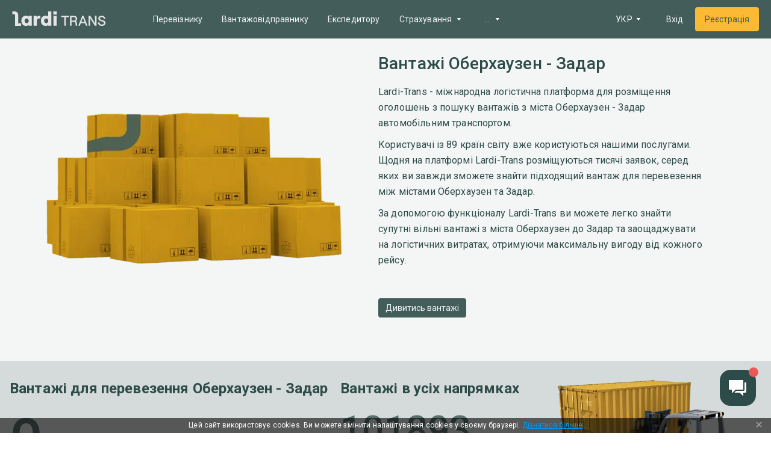

--- FILE ---
content_type: text/html; charset=utf-8
request_url: https://lardi-trans.com/routeStatistic/P3Byb3Bvc2FsVHlwZT1DQVJHTyZkZXN0aW5hdGlvblR5cGU9VE9XTiZ0b3duRnJvbUlkPTE5Mjc4JnRvd25Ub0lkPTEwMDM=/
body_size: 30032
content:
<!DOCTYPE html><html lang="uk-UA"><head><meta charSet="utf-8"/><meta name="viewport" content="width=device-width"/><title>Знайти вантаж Оберхаузен =&gt; Задар • Пошук вільних і попутних вантажів Оберхаузен Задар</title><link hrefLang="x-default" rel="alternate" href="https://lardi-trans.com/routeStatistic/P3Byb3Bvc2FsVHlwZT1DQVJHTyZkZXN0aW5hdGlvblR5cGU9VE9XTiZ0b3duRnJvbUlkPTE5Mjc4JnRvd25Ub0lkPTEwMDM=/"/><link hrefLang="uk" rel="alternate" href="https://lardi-trans.com/routeStatistic/[page]/"/><link hrefLang="ru" rel="alternate" href="https://lardi-trans.com/ru/routeStatistic/[page]/"/><link hrefLang="en" rel="alternate" href="https://lardi-trans.com/en/routeStatistic/[page]/"/><link hrefLang="az" rel="alternate" href="https://lardi-trans.com/az/routeStatistic/[page]/"/><link hrefLang="uk-ua" rel="alternate" href="https://lardi-trans.ua/routeStatistic/[page]/"/><link hrefLang="ru-ua" rel="alternate" href="https://lardi-trans.ua/ru/routeStatistic/[page]/"/><link hrefLang="ru-by" rel="alternate" href="https://lardi-trans.by/routeStatistic/[page]/"/><link hrefLang="tr-tr" rel="alternate" href="https://lardi-trans.com.tr/routeStatistic/[page]/"/><link hrefLang="pl-pl" rel="alternate" href="https://larditrans.pl/routeStatistic/[page]/"/><link hrefLang="ru-ge" rel="alternate" href="https://lardi-trans.ge/ru/routeStatistic/[page]/"/><link hrefLang="ka-ge" rel="alternate" href="https://lardi-trans.ge/routeStatistic/[page]/"/><link hrefLang="ru-uz" rel="alternate" href="https://lardi-trans.uz/routeStatistic/[page]/"/><link hrefLang="ru-lt" rel="alternate" href="https://lardi-trans.lt/routeStatistic/[page]/"/><link hrefLang="lt-lt" rel="alternate" href="https://lardi-trans.lt/lt/routeStatistic/[page]/"/><link hrefLang="en-ee" rel="alternate" href="https://lardi-trans.es/routeStatistic/[page]/"/><link hrefLang="cs-cz" rel="alternate" href="https://lardi-trans.cz/routeStatistic/[page]/"/><link hrefLang="de-de" rel="alternate" href="https://lardi-trans.de/routeStatistic/[page]/"/><link hrefLang="ro-md" rel="alternate" href="https://lardi-trans.md/routeStatistic/[page]/"/><link hrefLang="ru-md" rel="alternate" href="https://lardi-trans.md/ru/routeStatistic/[page]/"/><link hrefLang="el-gr" rel="alternate" href="https://lardi-trans.gr/routeStatistic/[page]/"/><link hrefLang="sk-sk" rel="alternate" href="https://lardi-trans.sk/routeStatistic/[page]/"/><link hrefLang="ro-ro" rel="alternate" href="https://lardi-trans.ro/routeStatistic/[page]/"/><link hrefLang="bg-bg" rel="alternate" href="https://lardi-trans.bg/routeStatistic/[page]/"/><meta name="description" content="Швидкий пошук вільних і попутних вантажів з Оберхаузен до Задар ➠ ☰ Lardi-Trans ☰ Найкращий спосіб знайти актуальні вантажі для перевезення"/><meta http-equiv="content-language" content="uk-UA"/><meta property="og:type" content="website"/><meta property="og:site_name" content="Lardi-Trans"/><meta property="og:title" content="Знайти вантаж Оберхаузен =&gt; Задар • Пошук вільних і попутних вантажів Оберхаузен Задар"/><meta property="og:url" content="https://lardi-trans.com/routeStatistic/P3Byb3Bvc2FsVHlwZT1DQVJHTyZkZXN0aW5hdGlvblR5cGU9VE9XTiZ0b3duRnJvbUlkPTE5Mjc4JnRvd25Ub0lkPTEwMDM=/"/><meta property="og:description" content="Швидкий пошук вільних і попутних вантажів з Оберхаузен до Задар ➠ ☰ Lardi-Trans ☰ Найкращий спосіб знайти актуальні вантажі для перевезення"/><meta property="og:image" content="https://lardi-trans.com/images/small-im.png"/><meta property="og:image" content="https://lardi-trans.com/images/large-fb.png"/><meta property="og:image" content="https://lardi-trans.com/images/small-im.png"/><meta name="og:locale" content="uk-UA"/><meta property="og:locale:alternate" content="RU"/><meta property="og:locale:alternate" content="UK"/><meta property="og:locale:alternate" content="EN"/><meta property="og:locale:alternate" content="DE"/><meta property="og:locale:alternate" content="TR"/><meta property="og:locale:alternate" content="KA"/><meta property="og:locale:alternate" content="LT"/><meta property="og:locale:alternate" content="PL"/><meta property="og:locale:alternate" content="RO"/><meta property="og:locale:alternate" content="CS"/><meta property="og:locale:alternate" content="SK"/><meta property="og:locale:alternate" content="AZ"/><meta property="og:locale:alternate" content="BG"/><meta property="twitter:url" content="Знайти вантаж Оберхаузен =&gt; Задар • Пошук вільних і попутних вантажів Оберхаузен Задар"/><meta property="twitter:title" content="Знайти вантаж Оберхаузен =&gt; Задар • Пошук вільних і попутних вантажів Оберхаузен Задар"/><meta property="twitter:description" content="Швидкий пошук вільних і попутних вантажів з Оберхаузен до Задар ➠ ☰ Lardi-Trans ☰ Найкращий спосіб знайти актуальні вантажі для перевезення"/><meta name="next-head-count" content="54"/><link rel="icon" href="/favicon.svg" sizes="any" type="image/svg+xml"/><link rel="icon" href="/favicon.ico" sizes="any"/><link rel="preconnect" href="https://fonts.googleapis.com"/><link rel="preconnect" href="https://fonts.gstatic.com" crossorigin="anonymous"/><script type="text/javascript"> (function(c,l,a,r,i,t,y){ c[a]=c[a]||function(){(c[a].q=c[a].q||[]).push(arguments)}; t=l.createElement(r);t.async=1;t.src="https://www.clarity.ms/tag/"+i; y=l.getElementsByTagName(r)[0];y.parentNode.insertBefore(t,y); })(window, document, "clarity", "script", "mxyejizd7a");</script><style data-emotion="css-global o6gwfi">html{-webkit-font-smoothing:antialiased;-moz-osx-font-smoothing:grayscale;box-sizing:border-box;-webkit-text-size-adjust:100%;}*,*::before,*::after{box-sizing:inherit;}strong,b{font-weight:700;}body{margin:0;color:rgba(0, 0, 0, 0.87);font-family:"Roboto","Helvetica","Arial",sans-serif;font-weight:400;font-size:1rem;line-height:1.5;letter-spacing:0.00938em;background-color:#fff;}@media print{body{background-color:#fff;}}body::backdrop{background-color:#fff;}</style><style data-emotion="css "></style><link rel="preload" href="/_next/static/media/24c15609eaa28576.p.woff2" as="font" type="font/woff2" crossorigin="anonymous"/><link rel="preload" href="/_next/static/media/47cbc4e2adbc5db9.p.woff2" as="font" type="font/woff2" crossorigin="anonymous"/><script data-nscript="beforeInteractive">window.op=window.op||function(){var n=[];return new Proxy(function(){arguments.length&&n.push([].slice.call(arguments))},{get:function(t,r){return"q"===r?n:function(){n.push([r].concat([].slice.call(arguments)))}} ,has:function(t,r){return"q"===r}}) }();
          window.op('init', {"apiUrl":"https://op.lardi-trans.com/api","clientId":"7a6cd056-ece5-4eaf-a9e6-039ec43889b8","trackScreenViews":true,"trackOutgoingLinks":true,"disabled":false,"sdk":"nextjs","sdkVersion":"1.1.2"});</script><link rel="preload" href="/_next/static/css/e8bb29cb3b6fe01e.css" as="style"/><link rel="stylesheet" href="/_next/static/css/e8bb29cb3b6fe01e.css" data-n-g=""/><link rel="preload" href="/_next/static/css/a5209674090d0acc.css" as="style"/><link rel="stylesheet" href="/_next/static/css/a5209674090d0acc.css" data-n-p=""/><noscript data-n-css=""></noscript><script defer="" nomodule="" src="/_next/static/chunks/polyfills-c67a75d1b6f99dc8.js"></script><script src="/_next/static/chunks/webpack-f5bfcf4cfb340fdc.js" defer=""></script><script src="/_next/static/chunks/framework-becea1cbeb6feb63.js" defer=""></script><script src="/_next/static/chunks/main-17198ed2895d3aed.js" defer=""></script><script src="/_next/static/chunks/pages/_app-d426bd047de0535d.js" defer=""></script><script src="/_next/static/chunks/3fff1979-cf7a8c3aea989a35.js" defer=""></script><script src="/_next/static/chunks/62049-9cee63eb61b01fbb.js" defer=""></script><script src="/_next/static/chunks/88573-71d6cc47378b403a.js" defer=""></script><script src="/_next/static/chunks/18588-5a0e506e960bb7da.js" defer=""></script><script src="/_next/static/chunks/59689-27d189f21d006644.js" defer=""></script><script src="/_next/static/chunks/50333-e361687903253b4e.js" defer=""></script><script src="/_next/static/chunks/pages/routeStatistic/%5Bpage%5D-615d454b5d34ba71.js" defer=""></script><script src="/_next/static/np-kXoyb3L5dvJhEtUPFl/_buildManifest.js" defer=""></script><script src="/_next/static/np-kXoyb3L5dvJhEtUPFl/_ssgManifest.js" defer=""></script><style id="__jsx-410386088">body{font-family:'__Roboto_707ad8', '__Roboto_Fallback_707ad8'}</style></head><body><div id="__next"><main class="jsx-410386088 __className_707ad8"><div class="layout_wrapper__QpxG_"><div class="header_header__KNA9O header_header_shadow__1Bfkt"><div class="header_header_largerContainer__vNFiU"><a aria-label="Main" class="header_header__logo__bR4_x" href="https://lardi-trans.com/"><svg width="167" height="26" viewBox="0 0 167 26" fill="none"><path d="M92.8703 25.6412V10.3335H87.364V8.01264H101.055V10.3335H95.4994V25.6412H92.8703Z"></path><path d="M105.768 16.3578H109.984C112.217 16.3578 113.159 14.9258 113.159 13.2963C113.159 11.6174 112.217 10.2841 109.984 10.2841H105.768V16.3578ZM103.089 25.6412V8.01264H110.034C113.606 8.01264 115.739 10.136 115.739 13.1975C115.739 15.1727 114.697 16.506 113.11 17.296C114.449 18.0367 115.243 19.4194 115.342 21.1477L115.689 25.6412H113.11L112.762 21.3452C112.663 19.765 111.621 18.6787 110.084 18.6787H105.669V25.6412H103.089Z"></path><path d="M123.08 18.8762H128.835L125.958 11.2717L123.08 18.8762ZM131.414 25.6412L129.728 21.1477H122.188L120.501 25.6412H117.773L124.717 8.01264H127.148L134.093 25.6412H131.414Z"></path><path d="M136.028 25.6412V8.01264H138.954L145.899 19.0243C146.941 20.7526 147.685 22.234 147.685 22.234C147.685 22.234 147.487 20.6045 147.487 18.5799V8.01264H150.116V25.6412H147.189L140.244 14.6295C139.202 12.9506 138.458 11.4198 138.458 11.4198C138.458 11.4198 138.657 13.0988 138.657 15.0739V25.6412H136.028Z"></path><path d="M152.745 19.8144H155.324C155.523 22.0859 157.011 23.5673 159.541 23.5673C161.773 23.5673 163.41 22.7278 163.41 20.802C163.41 16.5553 153.34 19.1231 153.34 12.605C153.34 9.79031 155.821 7.8645 159.392 7.8645C163.013 7.8645 165.494 9.93845 165.742 13.1975H163.162C162.964 11.3705 161.575 10.1854 159.392 10.1854C157.259 10.1854 155.969 11.1236 155.969 12.605C155.969 16.901 166.089 14.037 166.089 20.7526C166.089 23.9623 163.361 25.8881 159.541 25.8881C155.473 25.8387 152.943 23.4685 152.745 19.8144Z"></path><path d="M10.8712 21.2464V6.72877C10.8712 4.65482 10.2263 2.97591 8.93658 1.79079C7.74603 0.655057 5.96021 0.0625 3.87675 0.0625H0.652344V5.09924H3.23187C4.67045 5.09924 5.36493 5.79055 5.36493 7.27195V25.9375H15.9311V21.2464H10.8712Z"></path><path d="M29.672 16.8516C29.672 14.3333 28.1838 12.6543 25.9515 12.6543C23.7688 12.6543 22.2806 14.3333 22.2806 16.8516C22.2806 19.37 23.7688 21.0489 25.9515 21.0489C28.1838 21.0489 29.672 19.37 29.672 16.8516ZM16.6255 16.8516C16.6255 11.2223 19.8499 7.71636 24.8106 7.71636C26.894 7.71636 28.3822 8.3583 29.3247 9.39528V8.01264H35.1287V25.6906H29.3247V24.1598C28.3822 25.2956 26.7452 25.9375 24.9098 25.9375C19.8499 25.9375 16.6255 22.4809 16.6255 16.8516Z"></path><path d="M47.2822 12.8025C45.3475 12.8025 44.2066 14.2839 44.2066 16.7529V25.6906H38.4027V8.01264H44.2066V10.6791C45.2483 8.55582 46.5381 8.01264 48.5223 8.01264H50.4074V12.8025H47.2822Z"></path><path d="M64.4459 16.8516C64.4459 14.3333 62.9577 12.6543 60.7255 12.6543C58.5428 12.6543 57.0546 14.3333 57.0546 16.8516C57.0546 19.37 58.5428 21.0489 60.7255 21.0489C63.0073 21.0489 64.4459 19.37 64.4459 16.8516ZM51.3003 16.8516C51.3003 11.2223 54.6239 7.71637 59.6341 7.71637C61.7176 7.71637 63.2058 8.3583 64.1483 9.39528V0.161261H69.9522V25.6906H64.1483V24.1598C63.2058 25.2956 61.5688 25.9375 59.7333 25.9375C54.6239 25.9375 51.3003 22.4809 51.3003 16.8516Z"></path><path d="M73.5239 8.01264H79.3278V25.6906H73.5239V8.01264ZM73.4246 0.161261H79.4766V5.83993H73.4246V0.161261Z"></path></svg></a><div class="header_header__mobileActions__qm1BH"><a aria-label="Index" class="header_header__logo_mobile__2EAIe" href="https://lardi-trans.com/"><svg width="36" height="36" viewBox="0 0 36 36" fill="#2D4B48"><path d="M18 3C9.71562 3 3 9.71563 3 18C3 26.2844 9.71562 33 18 33C26.2844 33 33 26.2844 33 18C33 9.71563 26.2844 3 18 3ZM27.5063 18.8012H24.1875L22.25 20.7444L20.4906 22.5062L19.0188 21.0362L15.3706 17.3831C14.7506 16.7619 14.13 16.8 13.5581 17.3706L12.9069 18.0225V21.3594H7.95V16.3931H11.3469L12.2056 15.5325C13.6744 14.0619 15.4594 13.9481 16.94 15.4313L20.7756 19.2737L22.5444 17.5031V13.835H27.5037L27.5063 18.8012Z"></path></svg></a><div class="header_header__menuMobile__qH2ZR"><button aria-label="Menu"><svg width="36" height="36" viewBox="0 0 36 36" fill="none"><path fill-rule="evenodd" clip-rule="evenodd" d="M4.5 12V9H31.5V12H4.5ZM4.5 19.5H31.5V16.5H4.5V19.5ZM4.5 27H31.5V24H4.5V27Z"></path></svg></button></div></div><div class="header_header__menu__pVr_7"><nav class="menu_mainMenu__cw_Jd"><ul class="menu_mainMenu_list__cZy06"><li class="menu_menuItem__M_QGy"><a class="menu_menuItem__link__aDFFO" href="https://lardi-trans.com/trans/">Перевізнику</a></li><li class="menu_menuItem__M_QGy"><a class="menu_menuItem__link__aDFFO" href="https://lardi-trans.com/gruz/">Вантажовідправнику</a></li><li class="menu_menuItem__M_QGy"><a class="menu_menuItem__link__aDFFO" href="https://lardi-trans.com/forwarder/">Експедитору</a></li><li class="menu_menuItem__M_QGy"><div class="menu_menuItem__link__aDFFO"><span>Страхування</span><span class="menu_menuItem__arrow__a6mS6"><svg width="20" height="20" viewBox="0 0 20 20" fill="none"><path fill-rule="evenodd" clip-rule="evenodd" d="M7.30832 12.0127C7.61305 12.0127 12.4888 12.0127 12.692 12.0127C12.8951 12.0127 13.0983 11.8102 12.9967 11.6076C12.8951 11.5064 10.5588 8.36727 10.3557 8.06348C10.1525 7.96222 9.84778 7.96222 9.7462 8.06348C9.64462 8.26601 7.20674 11.4051 7.00358 11.6076C6.902 11.8102 7.10516 12.0127 7.30832 12.0127Z"></path></svg></span></div><div class="menu_menuItem__submenu__j0nPt"><ul><li><a class="menu_menuItem__submenuLink__uQOKs " href="https://lardi-trans.com/green-card/">Зелена карта</a></li><li><a class="menu_menuItem__submenuLink__uQOKs " href="https://lardi-trans.com/osago/">Автоцивілка</a></li><li><a class="menu_menuItem__submenuLink__uQOKs " href="https://lardi-trans.com/vcl/">Додаткове покриття</a></li></ul></div></li><li class="menu_menuItem__M_QGy"><div class="menu_menuItem__link__aDFFO"><span>Сервіси</span><span class="menu_menuItem__arrow__a6mS6"><svg width="20" height="20" viewBox="0 0 20 20" fill="none"><path fill-rule="evenodd" clip-rule="evenodd" d="M7.30832 12.0127C7.61305 12.0127 12.4888 12.0127 12.692 12.0127C12.8951 12.0127 13.0983 11.8102 12.9967 11.6076C12.8951 11.5064 10.5588 8.36727 10.3557 8.06348C10.1525 7.96222 9.84778 7.96222 9.7462 8.06348C9.64462 8.26601 7.20674 11.4051 7.00358 11.6076C6.902 11.8102 7.10516 12.0127 7.30832 12.0127Z"></path></svg></span></div><div class="menu_menuItem__submenu__j0nPt"><ul><li><a class="menu_menuItem__submenuLink__uQOKs " href="https://lardi-trans.com/vehiclecargosearch/">Пошук заявок</a></li><li><a class="menu_menuItem__submenuLink__uQOKs " href="https://lardi-trans.com/fleet/">Автопарк</a></li><li><a class="menu_menuItem__submenuLink__uQOKs " href="https://lardi-trans.com/reliabilityzone/">Зона надійності</a></li><li><a class="menu_menuItem__submenuLink__uQOKs " href="https://lardi-trans.com/tenders/">Тендери</a></li><li><a class="menu_menuItem__submenuLink__uQOKs " href="https://lardi-trans.com/documents/">Електронний документообіг</a></li><li><a class="menu_menuItem__submenuLink__uQOKs " href="https://lardi-trans.com/larditransapi/">API</a></li><li><a class="menu_menuItem__submenuLink__uQOKs " href="https://lardi-trans.com/costCalculation/">Розрахунок вартості маршрутів</a></li><li><a class="menu_menuItem__submenuLink__uQOKs " href="https://lardi-trans.com/distance/">Розрахунок відстані</a></li></ul></div></li><li class="menu_menuItem__M_QGy"><div class="menu_menuItem__link__aDFFO"><span>Ціни</span><span class="menu_menuItem__arrow__a6mS6"><svg width="20" height="20" viewBox="0 0 20 20" fill="none"><path fill-rule="evenodd" clip-rule="evenodd" d="M7.30832 12.0127C7.61305 12.0127 12.4888 12.0127 12.692 12.0127C12.8951 12.0127 13.0983 11.8102 12.9967 11.6076C12.8951 11.5064 10.5588 8.36727 10.3557 8.06348C10.1525 7.96222 9.84778 7.96222 9.7462 8.06348C9.64462 8.26601 7.20674 11.4051 7.00358 11.6076C6.902 11.8102 7.10516 12.0127 7.30832 12.0127Z"></path></svg></span></div><div class="menu_menuItem__submenu__j0nPt"><ul><li><a class="menu_menuItem__submenuLink__uQOKs " href="https://lardi-trans.com/price/">Пакети послуг</a></li><li><a class="menu_menuItem__submenuLink__uQOKs " href="https://lardi-trans.com/advertising/">Реклама на сайті</a></li><li><a class="menu_menuItem__submenuLink__uQOKs " href="https://lardi-trans.com/payment/">Способи оплати</a></li></ul></div></li><li class="menu_menuItem__M_QGy"><div class="menu_menuItem__link__aDFFO"><span>Корисне</span><span class="menu_menuItem__arrow__a6mS6"><svg width="20" height="20" viewBox="0 0 20 20" fill="none"><path fill-rule="evenodd" clip-rule="evenodd" d="M7.30832 12.0127C7.61305 12.0127 12.4888 12.0127 12.692 12.0127C12.8951 12.0127 13.0983 11.8102 12.9967 11.6076C12.8951 11.5064 10.5588 8.36727 10.3557 8.06348C10.1525 7.96222 9.84778 7.96222 9.7462 8.06348C9.64462 8.26601 7.20674 11.4051 7.00358 11.6076C6.902 11.8102 7.10516 12.0127 7.30832 12.0127Z"></path></svg></span></div><div class="menu_menuItem__submenu__j0nPt"><ul><li><a class="menu_menuItem__submenuLink__uQOKs " href="https://lardi-trans.com/postcodes/">Карта поштових зон</a></li><li><a class="menu_menuItem__submenuLink__uQOKs " href="https://lardi-trans.com/fuel/">Ціни на пальне</a></li><li><a class="menu_menuItem__submenuLink__uQOKs " href="https://lardi-trans.com/edr/">ЄДР</a></li><li><a class="menu_menuItem__submenuLink__uQOKs " href="https://lardi-trans.com/news/">Новини</a></li><li><a href="https://help.lardi-trans.com/uk/index.html" class="menu_menuItem__submenuLink__uQOKs ">Довідка</a></li></ul></div></li></ul><div class="menu_mainMenu__hiddenPart__P4mqx"><div class="menu_hiddenMenuItem__kKvdz"><div class="menu_menuItem__link__aDFFO"><span>...</span><span class="menu_menuItem__arrow__a6mS6"><svg width="20" height="20" viewBox="0 0 20 20" fill="none"><path fill-rule="evenodd" clip-rule="evenodd" d="M7.30832 12.0127C7.61305 12.0127 12.4888 12.0127 12.692 12.0127C12.8951 12.0127 13.0983 11.8102 12.9967 11.6076C12.8951 11.5064 10.5588 8.36727 10.3557 8.06348C10.1525 7.96222 9.84778 7.96222 9.7462 8.06348C9.64462 8.26601 7.20674 11.4051 7.00358 11.6076C6.902 11.8102 7.10516 12.0127 7.30832 12.0127Z"></path></svg></span></div><div class="menu_menuItem__submenu__j0nPt"><ul></ul></div></div></div></nav></div><div class="header_header__options__8m63a"><div class="header_header__optionsLang__iObaz"><!--$!--><template data-dgst="DYNAMIC_SERVER_USAGE"></template><!--/$--></div><a href="https://lardi-trans.com/uk/accounts/login/?backurl=https://lardi-trans.com/log/dashboard/"><button class="button_button__8r38R button_button__contained__Ne_o2 button_button__colorPrimary__21UXe button_button__large__rW81S">Вхід</button></a><a href="https://lardi-trans.com/uk/accounts/entrepreneur/?backurl=https://lardi-trans.com/log/dashboard/&amp;referrer=https://lardi-trans.com"><button class="button_button__8r38R button_button__contained__Ne_o2 button_button__colorSecondary___qGvq button_button__large__rW81S">Реєстрація</button></a></div></div></div><div class="layout_content__lwoys nprogressCustomParent"><section class="first_first__9IUqY"><div class="container_container__Z68vW"><div class="first_first__wrap__CNcCq"><div class="first_first__image__IFHr1"><span style="box-sizing:border-box;display:inline-block;overflow:hidden;width:516px;height:366px;background:none;opacity:1;border:0;margin:0;padding:0;position:relative"><img alt="cargo boxes" src="[data-uri]" decoding="async" data-nimg="fixed" style="position:absolute;top:0;left:0;bottom:0;right:0;box-sizing:border-box;padding:0;border:none;margin:auto;display:block;width:0;height:0;min-width:100%;max-width:100%;min-height:100%;max-height:100%"/><noscript><img alt="cargo boxes" srcSet="/_next/image/?url=%2Fimages%2Fcargo%2Fto_shiper.png&amp;w=640&amp;q=75 1x, /_next/image/?url=%2Fimages%2Fcargo%2Fto_shiper.png&amp;w=1080&amp;q=75 2x" src="/_next/image/?url=%2Fimages%2Fcargo%2Fto_shiper.png&amp;w=1080&amp;q=75" decoding="async" data-nimg="fixed" style="position:absolute;top:0;left:0;bottom:0;right:0;box-sizing:border-box;padding:0;border:none;margin:auto;display:block;width:0;height:0;min-width:100%;max-width:100%;min-height:100%;max-height:100%" loading="lazy"/></noscript></span></div><div class="first_first__content__h0bwT"><h1>Вантажі Оберхаузен - Задар</h1><div class="first_first__content_description__fPlzA"><p>Lardi-Trans - міжнародна логістична платформа для розміщення оголошень з пошуку вантажів з міста Оберхаузен - Задар автомобільним транспортом.</p><p>Користувачі із 89 країн світу вже користуються нашими послугами. Щодня на платформі Lardi-Trans розміщуються тисячі заявок, серед яких ви завжди зможете знайти підходящий вантаж для перевезення між містами Оберхаузен та Задар.</p><p>За допомогою функціоналу Lardi-Trans ви можете легко знайти супутні вільні вантажі з міста Оберхаузен до Задар та заощаджувати на логістичних витратах, отримуючи максимальну вигоду від кожного рейсу.</p></div><a href="https://lardi-trans.com/uk/accounts/login/?backurl=https://lardi-trans.com/log/search/gruz/"><button class="button_button__8r38R button_button__contained__Ne_o2 button_button__colorPrimary__21UXe button_button__medium__GkHJ0">Дивитись вантажі</button></a></div></div></div></section><section class="statisticCount_statisticCount__U5FoU"><div class="container_container__Z68vW"><div class="statisticCount_statisticCount__row__sYGsu"><div class="statisticCount_statisticColumn__7ovtV"><h2 class="statisticCount_statisticColumn__title__zstu5">Вантажі для перевезення<!-- --> <!-- -->Оберхаузен - Задар</h2><div class="statisticCount_statisticColumn__count__orLBx">0</div><div class="statisticCount_statisticColumn__description__k2V1V">вантажів очікують на перевезення</div><a href="https://lardi-trans.com/uk/accounts/login/?backurl=https://lardi-trans.com/log/search/gruz/"><button class="button_button__8r38R button_button__contained__Ne_o2 button_button__colorGrey__U6MsZ button_button__medium__GkHJ0">Знайти вантаж</button></a></div><div class="statisticCount_statisticColumn__7ovtV"><div class="statisticCount_statisticColumn__title__zstu5">Вантажі в усіх напрямках</div><div class="statisticCount_statisticColumn__count__orLBx statisticCount_statisticColumn__count_small__867xR">101893</div></div><div></div><div><span style="box-sizing:border-box;display:inline-block;overflow:hidden;width:400px;height:300px;background:none;opacity:1;border:0;margin:0;padding:0;position:relative"><img alt="Вантажі для перевезення Оберхаузен - Задар" src="[data-uri]" decoding="async" data-nimg="fixed" style="position:absolute;top:0;left:0;bottom:0;right:0;box-sizing:border-box;padding:0;border:none;margin:auto;display:block;width:0;height:0;min-width:100%;max-width:100%;min-height:100%;max-height:100%"/><noscript><img alt="Вантажі для перевезення Оберхаузен - Задар" srcSet="/_next/image/?url=%2Fimages%2FtransportationDirections%2Fdoc_transportation.png&amp;w=640&amp;q=75 1x, /_next/image/?url=%2Fimages%2FtransportationDirections%2Fdoc_transportation.png&amp;w=828&amp;q=75 2x" src="/_next/image/?url=%2Fimages%2FtransportationDirections%2Fdoc_transportation.png&amp;w=828&amp;q=75" decoding="async" data-nimg="fixed" style="position:absolute;top:0;left:0;bottom:0;right:0;box-sizing:border-box;padding:0;border:none;margin:auto;display:block;width:0;height:0;min-width:100%;max-width:100%;min-height:100%;max-height:100%" loading="lazy"/></noscript></span></div></div></div></section><section class="statistic_statistic__EM6Ds"><div class="container_container__Z68vW"><div class="statistic_statistic__row__b90sI"><div class="statistic_statistic__col__VJ_Jw"><div class="statistic_statistic__subtitleRow__uOkWV"><h3 class="statistic_statistic__subtitle__wgs8P">Популярні напрямки</h3><a href="https://lardi-trans.com/uk/accounts/login/?backurl=https://lardi-trans.com/log/search/gruz/"><button class="button_button__8r38R button_button__contained__Ne_o2 button_button__colorGrey__U6MsZ button_button__medium__GkHJ0">Знайти вантаж</button></a></div><div class="statistic_crossLinks__s7IcK"><div class="statistic_crossLinks__list__CDfa0"><a class="statistic_crossLinks__listItem__ya1fT" href="https://lardi-trans.com/routeStatistic/P3Byb3Bvc2FsVHlwZT1DQVJHTyZkZXN0aW5hdGlvblR5cGU9Q09VTlRSWSZjb3VudHJ5RnJvbT1ERSZjb3VudHJ5VG89SFI=/">Німеччина - Хорватія<svg width="16" height="16" viewBox="0 0 16 16"><path d="M4 3.10402L8.88533 8.00002L4 12.896L5.504 14.4L11.904 8.00002L5.504 1.60003L4 3.10402Z" fill="none"></path></svg></a><a class="statistic_crossLinks__listItem__ya1fT" href="https://lardi-trans.com/routeStatistic/P3Byb3Bvc2FsVHlwZT1DQVJHTyZkZXN0aW5hdGlvblR5cGU9VE9XTiZ0b3duRnJvbUlkPTEwMDMmdG93blRvSWQ9MTkyNzg=/">Задар - Оберхаузен<svg width="16" height="16" viewBox="0 0 16 16"><path d="M4 3.10402L8.88533 8.00002L4 12.896L5.504 14.4L11.904 8.00002L5.504 1.60003L4 3.10402Z" fill="none"></path></svg></a><a class="statistic_crossLinks__listItem__ya1fT" href="https://lardi-trans.com/routeStatistic/P3Byb3Bvc2FsVHlwZT1DQVJHTyZkZXN0aW5hdGlvblR5cGU9VE9XTiZ0b3duRnJvbUlkPTE5Mjc4JnRvd25Ub0lkPTE5Mjc4/">Оберхаузен<svg width="16" height="16" viewBox="0 0 16 16"><path d="M4 3.10402L8.88533 8.00002L4 12.896L5.504 14.4L11.904 8.00002L5.504 1.60003L4 3.10402Z" fill="none"></path></svg></a><a class="statistic_crossLinks__listItem__ya1fT" href="https://lardi-trans.com/routeStatistic/P3Byb3Bvc2FsVHlwZT1DQVJHTyZkZXN0aW5hdGlvblR5cGU9VE9XTiZ0b3duRnJvbUlkPTEwMDMmdG93blRvSWQ9MTAwMw==/">Задар<svg width="16" height="16" viewBox="0 0 16 16"><path d="M4 3.10402L8.88533 8.00002L4 12.896L5.504 14.4L11.904 8.00002L5.504 1.60003L4 3.10402Z" fill="none"></path></svg></a><a class="statistic_crossLinks__listItem__ya1fT" href="https://lardi-trans.com/routeStatistic/P3Byb3Bvc2FsVHlwZT1DQVJHTyZkZXN0aW5hdGlvblR5cGU9VE9XTiZ0b3duRnJvbUlkPTE5Mjc4JnRvd25Ub0lkPTEwMDU=/">Оберхаузен - Загреб<svg width="16" height="16" viewBox="0 0 16 16"><path d="M4 3.10402L8.88533 8.00002L4 12.896L5.504 14.4L11.904 8.00002L5.504 1.60003L4 3.10402Z" fill="none"></path></svg></a><a class="statistic_crossLinks__listItem__ya1fT" href="https://lardi-trans.com/routeStatistic/P3Byb3Bvc2FsVHlwZT1DQVJHTyZkZXN0aW5hdGlvblR5cGU9VE9XTiZ0b3duRnJvbUlkPTE5Mjc4JnRvd25Ub0lkPTEwMTA=/">Оберхаузен - Спліт<svg width="16" height="16" viewBox="0 0 16 16"><path d="M4 3.10402L8.88533 8.00002L4 12.896L5.504 14.4L11.904 8.00002L5.504 1.60003L4 3.10402Z" fill="none"></path></svg></a><a class="statistic_crossLinks__listItem__ya1fT" href="https://lardi-trans.com/routeStatistic/P3Byb3Bvc2FsVHlwZT1DQVJHTyZkZXN0aW5hdGlvblR5cGU9VE9XTiZ0b3duRnJvbUlkPTE5Mjc4JnRvd25Ub0lkPTEwMDE=/">Оберхаузен - Рієка<svg width="16" height="16" viewBox="0 0 16 16"><path d="M4 3.10402L8.88533 8.00002L4 12.896L5.504 14.4L11.904 8.00002L5.504 1.60003L4 3.10402Z" fill="none"></path></svg></a><a class="statistic_crossLinks__listItem__ya1fT" href="https://lardi-trans.com/routeStatistic/P3Byb3Bvc2FsVHlwZT1DQVJHTyZkZXN0aW5hdGlvblR5cGU9VE9XTiZ0b3duRnJvbUlkPTE5Mjc4JnRvd25Ub0lkPTEwMDg=/">Оберхаузен - Осієк<svg width="16" height="16" viewBox="0 0 16 16"><path d="M4 3.10402L8.88533 8.00002L4 12.896L5.504 14.4L11.904 8.00002L5.504 1.60003L4 3.10402Z" fill="none"></path></svg></a><a class="statistic_crossLinks__listItem__ya1fT" href="https://lardi-trans.com/routeStatistic/P3Byb3Bvc2FsVHlwZT1DQVJHTyZkZXN0aW5hdGlvblR5cGU9VE9XTiZ0b3duRnJvbUlkPTE5Mjc4JnRvd25Ub0lkPTEwMDA=/">Оберхаузен - Пула<svg width="16" height="16" viewBox="0 0 16 16"><path d="M4 3.10402L8.88533 8.00002L4 12.896L5.504 14.4L11.904 8.00002L5.504 1.60003L4 3.10402Z" fill="none"></path></svg></a></div></div></div></div></div></section><section class="textCols_textCols__cSlQ7"><div class="container_container__Z68vW"><section class="textCols_textCols__cSlQ7"><div class="container_container__Z68vW"><div class="textCols_textCols_row__ir9E7"><div class="textCols_textCols__col__UFR_g"><h2 class="texter_textBlock__title__k12oo">Економ на перевезеннях: пошук попутних вантажів з міста<!-- --> <!-- -->Оберхаузен - Задар</h2><p>Пошук попутних вантажів за маршрутом Оберхаузен - Задар - це швидкий, економічний та ефективний спосіб перевезення вантажу до місця призначення. Такі вантажоперевезення надають можливість використовувати вільний простір транспорту максимально ефективно, що підвищує коефіцієнт завантаження та забезпечує вигоду перевізнику за мінімальних витрат для замовника.</p><p>Вибір супутніх вантажів для маршруту Оберхаузен - Задар дозволяє покрити витрати на амортизацію та холостий пробіг, що, своєю чергою, збільшує заробіток власника транспорту та водія. Таким чином, вибір супутніх вантажів на платформі Lardi-Trans є найвигіднішим рішенням для всіх учасників перевезення.</p></div><div class="textCols_textCols__col__UFR_g"><h2 class="texter_textBlock__title__k12oo">Поради щодо пошуку супутніх вантажів без посередників за маршрутом<!-- --> <!-- -->Оберхаузен - Задар</h2><p>Щоб вибрати підходящий вантаж для перевезення з Оберхаузен до Задар, потрібно врахувати кілька важливих факторів.</p><ul><li>По-перше, необхідно враховувати тип вантажу. Він має відповідати одній класифікаційній категорії, оскільки перевезення різнотипних товарів заборонено. Наприклад, не можна перевозити продукти харчування та хімічні речовини в одній машині.</li><li>По-друге, слід звернути увагу на габарити вантажу, що доставляється з міста Оберхаузен до Задар. Потрібно переконатись, що вільне місце відповідає об&#x27;єму довантаження.</li><li>Третій важливий фактор – це упаковка вантажу. При виборі попутного вантажу обов&#x27;язково необхідно заздалегідь узгодити умови його упаковки, щоб гарантувати безпеку транспортування. Також необхідно переконатися, що вантаж, який ви хочете взяти, упакований відповідним чином і не пошкодить основний вантаж під час транспортування.</li><li>І, нарешті, потрібно врахувати терміни. Кожне завантаження та розвантаження у проміжному пункті займає час, тому потрібно враховувати додаткові зобов&#x27;язання водія щодо заповнення накладних.</li></ul></div></div></div></section></div></section></div><footer class="footer_footer__b6ZN6"><div class="container_container__Z68vW"><div class="footer_footer__top__dtR6X"><div class="footer_footer__colum___MXJg"><div class="footer_footer__logo__5dThO"><a aria-label="Index" href="https://lardi-trans.com/"><svg width="167" height="26" viewBox="0 0 167 26" fill="none"><path d="M92.8703 25.6412V10.3335H87.364V8.01264H101.055V10.3335H95.4994V25.6412H92.8703Z"></path><path d="M105.768 16.3578H109.984C112.217 16.3578 113.159 14.9258 113.159 13.2963C113.159 11.6174 112.217 10.2841 109.984 10.2841H105.768V16.3578ZM103.089 25.6412V8.01264H110.034C113.606 8.01264 115.739 10.136 115.739 13.1975C115.739 15.1727 114.697 16.506 113.11 17.296C114.449 18.0367 115.243 19.4194 115.342 21.1477L115.689 25.6412H113.11L112.762 21.3452C112.663 19.765 111.621 18.6787 110.084 18.6787H105.669V25.6412H103.089Z"></path><path d="M123.08 18.8762H128.835L125.958 11.2717L123.08 18.8762ZM131.414 25.6412L129.728 21.1477H122.188L120.501 25.6412H117.773L124.717 8.01264H127.148L134.093 25.6412H131.414Z"></path><path d="M136.028 25.6412V8.01264H138.954L145.899 19.0243C146.941 20.7526 147.685 22.234 147.685 22.234C147.685 22.234 147.487 20.6045 147.487 18.5799V8.01264H150.116V25.6412H147.189L140.244 14.6295C139.202 12.9506 138.458 11.4198 138.458 11.4198C138.458 11.4198 138.657 13.0988 138.657 15.0739V25.6412H136.028Z"></path><path d="M152.745 19.8144H155.324C155.523 22.0859 157.011 23.5673 159.541 23.5673C161.773 23.5673 163.41 22.7278 163.41 20.802C163.41 16.5553 153.34 19.1231 153.34 12.605C153.34 9.79031 155.821 7.8645 159.392 7.8645C163.013 7.8645 165.494 9.93845 165.742 13.1975H163.162C162.964 11.3705 161.575 10.1854 159.392 10.1854C157.259 10.1854 155.969 11.1236 155.969 12.605C155.969 16.901 166.089 14.037 166.089 20.7526C166.089 23.9623 163.361 25.8881 159.541 25.8881C155.473 25.8387 152.943 23.4685 152.745 19.8144Z"></path><path d="M10.8712 21.2464V6.72877C10.8712 4.65482 10.2263 2.97591 8.93658 1.79079C7.74603 0.655057 5.96021 0.0625 3.87675 0.0625H0.652344V5.09924H3.23187C4.67045 5.09924 5.36493 5.79055 5.36493 7.27195V25.9375H15.9311V21.2464H10.8712Z"></path><path d="M29.672 16.8516C29.672 14.3333 28.1838 12.6543 25.9515 12.6543C23.7688 12.6543 22.2806 14.3333 22.2806 16.8516C22.2806 19.37 23.7688 21.0489 25.9515 21.0489C28.1838 21.0489 29.672 19.37 29.672 16.8516ZM16.6255 16.8516C16.6255 11.2223 19.8499 7.71636 24.8106 7.71636C26.894 7.71636 28.3822 8.3583 29.3247 9.39528V8.01264H35.1287V25.6906H29.3247V24.1598C28.3822 25.2956 26.7452 25.9375 24.9098 25.9375C19.8499 25.9375 16.6255 22.4809 16.6255 16.8516Z"></path><path d="M47.2822 12.8025C45.3475 12.8025 44.2066 14.2839 44.2066 16.7529V25.6906H38.4027V8.01264H44.2066V10.6791C45.2483 8.55582 46.5381 8.01264 48.5223 8.01264H50.4074V12.8025H47.2822Z"></path><path d="M64.4459 16.8516C64.4459 14.3333 62.9577 12.6543 60.7255 12.6543C58.5428 12.6543 57.0546 14.3333 57.0546 16.8516C57.0546 19.37 58.5428 21.0489 60.7255 21.0489C63.0073 21.0489 64.4459 19.37 64.4459 16.8516ZM51.3003 16.8516C51.3003 11.2223 54.6239 7.71637 59.6341 7.71637C61.7176 7.71637 63.2058 8.3583 64.1483 9.39528V0.161261H69.9522V25.6906H64.1483V24.1598C63.2058 25.2956 61.5688 25.9375 59.7333 25.9375C54.6239 25.9375 51.3003 22.4809 51.3003 16.8516Z"></path><path d="M73.5239 8.01264H79.3278V25.6906H73.5239V8.01264ZM73.4246 0.161261H79.4766V5.83993H73.4246V0.161261Z"></path></svg></a></div><div class="footer_footer__stores__xW31z"><ul><li><a aria-label="App Store" href="https://apps.apple.com/us/app/lardi-trans/id1023658296" target="_blank" rel="noreferrer"><img alt="App Store" srcSet="/_next/image/?url=%2Fimages%2Fappstore.png&amp;w=256&amp;q=75 1x, /_next/image/?url=%2Fimages%2Fappstore.png&amp;w=384&amp;q=75 2x" src="/_next/image/?url=%2Fimages%2Fappstore.png&amp;w=384&amp;q=75" width="145" height="42" decoding="async" data-nimg="1" loading="lazy" style="color:transparent"/></a></li><li><a aria-label="Google Play" href="https://play.google.com/store/apps/details?id=com.larditrans.android" target="_blank" rel="noreferrer"><img alt="Google Play" srcSet="/_next/image/?url=%2Fimages%2Fgoogleplay.png&amp;w=256&amp;q=75 1x, /_next/image/?url=%2Fimages%2Fgoogleplay.png&amp;w=384&amp;q=75 2x" src="/_next/image/?url=%2Fimages%2Fgoogleplay.png&amp;w=384&amp;q=75" width="145" height="42" decoding="async" data-nimg="1" loading="lazy" style="color:transparent"/></a></li></ul></div></div><div class="footer_footer__colum___MXJg"><ul><li>Рішення</li><li><a href="https://lardi-trans.com/trans/">Перевізнику</a></li><li><a href="https://lardi-trans.com/gruz/">Вантажовідправнику</a></li><li><a href="https://lardi-trans.com/forwarder/">Експедитору</a></li><li><a href="https://lardi-trans.com/statistic/cargo/">Статистика</a></li><li><a href="https://lardi-trans.com/larditransapi/">API</a></li><li><a href="https://lardi-trans.com/mobileapp/">Мобільний додаток</a></li></ul></div><div class="footer_footer__colum___MXJg"><ul><li>Інформація</li><li><a href="https://lardi-trans.com/cargo-transport/">Види вантажоперевезень</a></li><li><a href="https://lardi-trans.com/partners/">Партнери</a></li><li><a href="https://lardi-trans.com/advertising/">Реклама на сайті</a></li><li><a href="https://help.lardi-trans.com/uk/user_agreement.html">Угода користувача</a></li><li><a href="https://lardi-trans.com/price/">Ціни</a></li><li><a href="https://lardi-trans.com/articles/">Статті та новини</a></li><li><a href="https://lardi-trans.com/info/">Про Lardi-trans</a></li><li><a href="https://lardi-trans.com/contacts/">Контакти</a></li></ul></div></div><div class="footer_footer__bottom__Ad1hg"><div class="partners_footerPartners__qjD5T"><ul class="partners_footerPartners__payment__gXvRv"><li><div class="partners_footerPartners__payment__icon__GE3zx"><svg width="66" height="42" viewBox="0 0 66 42" fill="none"><path fill="#ABB7B6" d="M17.7283 39.5423V37.0607C17.7409 36.8669 17.7156 36.6726 17.6539 36.4887C17.5921 36.3049 17.4952 36.1351 17.3685 35.9892C17.2419 35.8432 17.0881 35.7239 16.9158 35.6381C16.7436 35.5523 16.5563 35.5016 16.3646 35.489H16.1792C15.9069 35.4708 15.6349 35.5267 15.3912 35.6508C15.1476 35.7749 14.9413 35.9628 14.7937 36.1949C14.659 35.9698 14.4669 35.7856 14.2375 35.6614C14.0082 35.5372 13.75 35.4776 13.4901 35.489C13.2632 35.4769 13.0371 35.525 12.8343 35.6285C12.6315 35.732 12.4589 35.8873 12.3337 36.079V35.5882H11.4883V39.5423H12.3556V37.3695C12.3395 37.2485 12.3472 37.1255 12.3783 37.0075C12.4094 36.8896 12.4632 36.779 12.5367 36.6821C12.6102 36.5853 12.7019 36.504 12.8066 36.4431C12.9112 36.3822 13.0267 36.3428 13.1465 36.3272C13.2045 36.3217 13.263 36.3217 13.321 36.3272C13.8665 36.3272 14.1774 36.7022 14.1774 37.3695V39.5754H15.0446V37.3695C15.0137 37.1245 15.0802 36.8772 15.2295 36.6818C15.3789 36.4863 15.5988 36.3588 15.841 36.3272H16.0046C16.5883 36.3272 16.8719 36.7022 16.8719 37.3695V39.5754L17.7283 39.5423ZM30.5301 35.5882H29.1283V34.386H28.261V35.5882H27.481V36.3768H28.2828V38.1967C28.2828 39.1176 28.6374 39.6636 29.6519 39.6636C30.0373 39.6681 30.4158 39.5609 30.7428 39.3548L30.4974 38.6158C30.2676 38.7546 30.0067 38.8324 29.7392 38.8419C29.3247 38.8419 29.1937 38.5772 29.1937 38.1801V36.3768H30.5465L30.5301 35.5882ZM37.8392 35.489C37.6337 35.4857 37.4311 35.5375 37.2519 35.6392C37.0727 35.741 36.9234 35.8889 36.8192 36.068V35.5882H35.9574V39.5423H36.8192V37.3364C36.8192 36.6801 37.0974 36.3162 37.6428 36.3162C37.8294 36.3124 38.0148 36.3461 38.1883 36.4154L38.4501 35.5882C38.2541 35.5169 38.0475 35.4796 37.8392 35.4779V35.489ZM26.7937 35.8915C26.3074 35.6014 25.749 35.4579 25.1847 35.4779C24.1865 35.4779 23.5483 35.9577 23.5483 36.7463C23.5483 37.3915 24.0283 37.7886 24.9065 37.9154L25.321 37.9761C25.7901 38.0423 26.0137 38.1691 26.0137 38.3897C26.0137 38.6985 25.7028 38.8695 25.1137 38.8695C24.644 38.8832 24.1831 38.7376 23.8047 38.4559L23.3901 39.1287C23.8906 39.4791 24.4888 39.6588 25.0974 39.6415C26.2319 39.6415 26.8919 39.0901 26.8919 38.3511C26.8919 37.6121 26.3465 37.2923 25.5174 37.1654L25.1028 37.1048C24.7319 37.0551 24.4374 36.9779 24.4374 36.7132C24.4374 36.4485 24.7156 36.25 25.1847 36.25C25.6194 36.2555 26.0456 36.3732 26.4228 36.5919L26.7937 35.8915ZM49.7465 35.4779C49.5383 35.4717 49.3322 35.5221 49.1499 35.624C48.9675 35.7258 48.8157 35.8754 48.7101 36.057V35.5772H47.8647V39.5312H48.721V37.3254C48.721 36.6691 48.9992 36.3051 49.5447 36.3051C49.7312 36.3014 49.9166 36.3351 50.0901 36.4044L50.3519 35.5772C50.1559 35.5059 49.9494 35.4686 49.741 35.4669L49.7465 35.4779ZM38.7065 37.546C38.6955 37.8116 38.737 38.0768 38.8286 38.326C38.9201 38.5752 39.0598 38.8036 39.2396 38.9976C39.4193 39.1917 39.6355 39.3476 39.8755 39.4562C40.1155 39.5649 40.3745 39.6241 40.6374 39.6305H40.8228C41.3375 39.6567 41.8433 39.4875 42.241 39.1562L41.8265 38.4614C41.5297 38.6894 41.1683 38.8151 40.7956 38.8198C40.4778 38.7986 40.18 38.6561 39.9624 38.4211C39.7448 38.186 39.6237 37.8762 39.6237 37.5542C39.6237 37.2323 39.7448 36.9224 39.9624 36.6874C40.18 36.4524 40.4778 36.3098 40.7956 36.2886C41.1683 36.2934 41.5297 36.419 41.8265 36.6471L42.241 35.9522C41.8433 35.6209 41.3375 35.4518 40.8228 35.4779C40.2978 35.4463 39.7818 35.6265 39.3881 35.979C38.9944 36.3316 38.7551 36.8277 38.7228 37.3585C38.7228 37.421 38.7228 37.4835 38.7228 37.546H38.7065ZM46.7301 37.546V35.5882H45.8738V36.068C45.7273 35.8794 45.5388 35.7286 45.3235 35.6279C45.1083 35.5273 44.8725 35.4797 44.6356 35.489C44.0931 35.489 43.5728 35.7069 43.1892 36.0947C42.8056 36.4825 42.5901 37.0085 42.5901 37.557C42.5901 38.1055 42.8056 38.6315 43.1892 39.0193C43.5728 39.4071 44.0931 39.625 44.6356 39.625C44.8725 39.6343 45.1083 39.5867 45.3235 39.486C45.5388 39.3854 45.7273 39.2346 45.8738 39.046V39.5257H46.7301V37.546ZM43.5392 37.546C43.5513 37.2358 43.6833 36.9428 43.9067 36.7299C44.1302 36.5171 44.4273 36.4013 44.7342 36.4074C45.0412 36.4135 45.3335 36.5411 45.5484 36.7628C45.7634 36.9844 45.8837 37.2824 45.8837 37.5928C45.8837 37.9032 45.7634 38.2012 45.5484 38.4229C45.3335 38.6445 45.0412 38.7721 44.7342 38.7783C44.4273 38.7844 44.1302 38.6686 43.9067 38.4557C43.6833 38.2428 43.5513 37.9499 43.5392 37.6397C43.5392 37.6176 43.541 37.5864 43.5447 37.546H43.5392ZM33.1756 35.4779C32.907 35.4819 32.6417 35.5394 32.3951 35.647C32.1484 35.7546 31.9251 35.9102 31.738 36.1051C31.5508 36.2999 31.4035 36.5302 31.3043 36.7826C31.2052 37.035 31.1562 37.3047 31.1601 37.5763C31.164 37.8479 31.2209 38.116 31.3273 38.3654C31.4337 38.6148 31.5877 38.8405 31.7804 39.0297C31.9731 39.2189 32.2008 39.3679 32.4505 39.4682C32.7002 39.5684 32.967 39.618 33.2356 39.614C33.8297 39.641 34.4127 39.4445 34.8719 39.0625L34.4574 38.4228C34.1314 38.6851 33.7285 38.8305 33.3119 38.8364C33.0293 38.8613 32.7481 38.7739 32.5282 38.5927C32.3082 38.4114 32.1667 38.1507 32.1337 37.8658H35.0574V37.546C35.0826 37.283 35.0529 37.0175 34.9702 36.7669C34.8874 36.5162 34.7535 36.286 34.5771 36.091C34.4007 35.896 34.1858 35.7407 33.9462 35.6351C33.7067 35.5295 33.4478 35.4759 33.1865 35.4779H33.1756ZM33.1756 36.25C33.3035 36.2463 33.4309 36.2683 33.5505 36.3146C33.67 36.3609 33.7793 36.4307 33.8721 36.5198C33.9649 36.609 34.0393 36.7159 34.091 36.8342C34.1428 36.9526 34.1709 37.0802 34.1737 37.2096H32.1392C32.1547 36.9428 32.2731 36.6929 32.4689 36.5135C32.6648 36.334 32.9224 36.2394 33.1865 36.25H33.1756ZM54.6719 37.546V34H53.8483V36.068C53.7047 35.8832 53.5205 35.7347 53.3103 35.6342C53.1002 35.5338 52.8698 35.484 52.6374 35.489C52.0949 35.489 51.5746 35.7069 51.191 36.0947C50.8074 36.4825 50.5919 37.0085 50.5919 37.557C50.5919 38.1055 50.8074 38.6315 51.191 39.0193C51.5746 39.4071 52.0949 39.625 52.6374 39.625C52.8744 39.6343 53.1101 39.5867 53.3254 39.486C53.5406 39.3854 53.7292 39.2346 53.8756 39.046V39.5257H54.6992L54.6719 37.546ZM56.101 38.9467C56.1781 38.9497 56.2526 38.9753 56.3155 39.0203C56.3785 39.0654 56.4271 39.1279 56.4556 39.2004C56.4769 39.249 56.488 39.3016 56.488 39.3548C56.488 39.408 56.4769 39.4606 56.4556 39.5092C56.4145 39.6045 56.3382 39.6797 56.2429 39.7187C56.193 39.7409 56.1391 39.7522 56.0847 39.7518C56.0065 39.7509 55.9302 39.7276 55.8646 39.6846C55.799 39.6417 55.7467 39.5809 55.7138 39.5092C55.6927 39.4605 55.6819 39.4079 55.6819 39.3548C55.6819 39.3016 55.6927 39.2491 55.7138 39.2004C55.7465 39.1267 55.8005 39.0646 55.8685 39.0223C55.9366 38.9801 56.0157 38.9595 56.0956 38.9632L56.101 38.9467ZM56.101 39.6471C56.1406 39.6554 56.1815 39.6554 56.221 39.6471C56.2557 39.6309 56.2871 39.6085 56.3138 39.5809C56.3468 39.5464 56.3711 39.5044 56.3846 39.4583C56.3982 39.4123 56.4005 39.3636 56.3913 39.3165C56.3822 39.2694 56.362 39.2252 56.3323 39.1877C56.3027 39.1502 56.2645 39.1205 56.221 39.1011C56.1814 39.0929 56.1406 39.0929 56.101 39.1011C56.0614 39.0932 56.0207 39.0932 55.981 39.1011C55.9362 39.1188 55.8965 39.1476 55.8654 39.1848C55.8344 39.222 55.813 39.2664 55.8033 39.3141C55.7935 39.3617 55.7957 39.4111 55.8096 39.4577C55.8235 39.5043 55.8487 39.5466 55.8829 39.5809C55.9129 39.6113 55.9486 39.6352 55.988 39.6513C56.0273 39.6674 56.0695 39.6753 56.1119 39.6746L56.101 39.6471ZM56.101 39.1562C56.1401 39.1537 56.1789 39.1655 56.2101 39.1893C56.223 39.1999 56.2332 39.2134 56.2398 39.2288C56.2465 39.2441 56.2494 39.2608 56.2483 39.2776C56.2495 39.2917 56.2476 39.3058 56.2429 39.3192C56.2382 39.3325 56.2308 39.3446 56.221 39.3548C56.197 39.3771 56.1663 39.3906 56.1338 39.3934L56.2538 39.5312H56.1829L56.0738 39.3934H56.0356V39.5312H55.9592V39.2004L56.101 39.1562ZM56.0083 39.2279V39.3272H56.1501C56.1535 39.3213 56.1552 39.3147 56.1552 39.3079C56.1552 39.3011 56.1535 39.2945 56.1501 39.2886C56.1535 39.2827 56.1552 39.2761 56.1552 39.2693C56.1552 39.2625 56.1535 39.2559 56.1501 39.25H56.1283L56.0083 39.2279ZM51.4756 37.5735C51.4877 37.2634 51.6197 36.9704 51.8431 36.7575C52.0665 36.5446 52.3636 36.4288 52.6706 36.435C52.9775 36.4411 53.2699 36.5687 53.4848 36.7903C53.6997 37.012 53.8201 37.31 53.8201 37.6204C53.8201 37.9308 53.6997 38.2288 53.4848 38.4505C53.2699 38.6721 52.9775 38.7997 52.6706 38.8058C52.3636 38.812 52.0665 38.6962 51.8431 38.4833C51.6197 38.2704 51.4877 37.9774 51.4756 37.6673C51.4938 37.6305 51.5029 37.5901 51.5029 37.546L51.4756 37.5735ZM22.5665 37.546V35.5882H21.7101V36.068C21.5621 35.8771 21.3709 35.7248 21.1526 35.6241C20.9343 35.5233 20.6952 35.477 20.4556 35.489C19.9131 35.489 19.3928 35.7069 19.0092 36.0947C18.6256 36.4825 18.4101 37.0085 18.4101 37.557C18.4101 38.1055 18.6256 38.6315 19.0092 39.0193C19.3928 39.4071 19.9131 39.625 20.4556 39.625C20.6925 39.6343 20.9283 39.5867 21.1435 39.486C21.3588 39.3854 21.5473 39.2346 21.6937 39.046V39.5257H22.5501L22.5665 37.546ZM19.3646 37.546C19.3782 37.2583 19.5025 36.9874 19.7109 36.7912C19.9194 36.5949 20.1955 36.4889 20.4802 36.4957C20.765 36.5026 21.0358 36.6217 21.2348 36.8278C21.4338 37.0338 21.5452 37.3104 21.5452 37.5983C21.5452 37.8863 21.4338 38.1629 21.2348 38.3689C21.0358 38.575 20.765 38.6941 20.4802 38.701C20.1955 38.7078 19.9194 38.6018 19.7109 38.4055C19.5025 38.2093 19.3782 37.9384 19.3646 37.6507C19.3646 37.6176 19.3646 37.5827 19.3646 37.546Z"></path><path fill="#9BAAA9" d="M39.4871 5.43945H26.5107V28.8659H39.4871V5.43945Z"></path><path fill="#889997" d="M27.334 17.1414C27.3358 14.8834 27.8473 12.6557 28.8294 10.6278C29.8115 8.5999 31.2383 6.82532 33.0012 5.43917C29.9036 2.99534 25.9764 1.88781 22.0748 2.35777C18.1733 2.82773 14.6134 4.83712 12.1703 7.94836C10.967 9.48447 10.0767 11.2464 9.5507 13.1323C9.02471 15.0183 8.87348 16.9909 9.10576 18.9362C9.33803 20.8816 9.94921 22.7612 10.904 24.4664C11.8588 26.1716 13.1382 27.6687 14.6685 28.8712C17.2876 30.9358 20.5137 32.0571 23.8349 32.0571C27.156 32.0571 30.3821 30.9358 33.0012 28.8712C31.2347 27.4822 29.8056 25.7031 28.8234 23.6701C27.8411 21.6371 27.3317 19.404 27.334 17.1414V17.1414Z"></path><path fill="#ABB7B6" d="M57.001 17.1415C56.9814 19.9467 56.1849 22.6903 54.7019 25.0612C53.219 27.4322 51.1087 29.3358 48.6104 30.5562C46.1121 31.7767 43.3256 32.2652 40.5668 31.9664C37.8079 31.6676 35.1869 30.5935 33.001 28.8658C34.7632 27.4771 36.1889 25.7002 37.1695 23.6705C38.1501 21.6407 38.6598 19.4115 38.6598 17.1526C38.6598 14.8936 38.1501 12.6644 37.1695 10.6347C36.1889 8.6049 34.7632 6.82805 33.001 5.43933C36.098 2.99488 40.0247 1.88643 43.9263 2.35536C47.8278 2.82428 51.3881 4.8326 53.8319 7.94301C55.8822 10.5612 56.9988 13.8021 57.001 17.1415V17.1415Z"></path><path fill="#A9A9A9" d="M55.5832 26.3842V25.9044H55.7741V25.8052H55.2832V25.9044H55.4959V26.3842H55.5832ZM56.5323 26.3842V25.8052H56.385L56.2105 26.2188L56.0359 25.8052H55.9105V26.3842H56.0196V25.9651L56.1777 26.3401H56.2868L56.4559 25.9651V26.4063L56.5323 26.3842Z"></path></svg></div></li><li><div class="partners_footerPartners__payment__icon__GE3zx"><svg width="66" height="42" viewBox="0 0 66 42" fill="none"><g clip-path="url(#clip0_21901_587068)"><path d="M62.3904 19.5752C62.3968 19.3287 62.4749 19.0896 62.6148 18.8877C62.7547 18.6859 62.9503 18.5303 63.1771 18.4405C63.4039 18.3506 63.6518 18.3304 63.8899 18.3825C64.128 18.4345 64.3456 18.5565 64.5156 18.7331C64.6855 18.9097 64.8003 19.1331 64.8455 19.3755C64.8907 19.6178 64.8643 19.8682 64.7697 20.0954C64.6751 20.3226 64.5164 20.5166 64.3135 20.653C64.1106 20.7893 63.8725 20.8621 63.6289 20.8622C63.4641 20.8601 63.3014 20.8251 63.1499 20.7592C62.9985 20.6934 62.8614 20.598 62.7464 20.4785C62.6314 20.3589 62.5407 20.2177 62.4796 20.0627C62.4186 19.9077 62.3882 19.7421 62.3904 19.5752ZM63.6371 20.557C63.8295 20.5602 64.0185 20.5055 64.1801 20.3996C64.3417 20.2937 64.4685 20.1416 64.5444 19.9625C64.6203 19.7834 64.6419 19.5855 64.6063 19.394C64.5707 19.2025 64.4797 19.026 64.3448 18.8871C64.2098 18.7481 64.0371 18.6529 63.8486 18.6137C63.6601 18.5745 63.4643 18.5929 63.2862 18.6667C63.108 18.7405 62.9556 18.8663 62.8483 19.0281C62.7411 19.1899 62.6838 19.3803 62.6837 19.5752C62.6815 19.832 62.7796 20.0792 62.9567 20.2631C63.1337 20.447 63.3753 20.5526 63.6289 20.557H63.6371ZM63.466 20.1362H63.2134V18.9977H63.6778C63.7746 18.9914 63.871 19.0144 63.9548 19.0637C63.9981 19.0961 64.0332 19.1384 64.0572 19.1872C64.0813 19.2359 64.0937 19.2897 64.0934 19.3442C64.0958 19.4061 64.079 19.4672 64.0454 19.519C64.0118 19.5708 63.963 19.6106 63.906 19.633L64.1015 20.1362H63.8163L63.6452 19.6907H63.4578V20.1362H63.466ZM63.466 19.501H63.6045C63.6553 19.5136 63.7084 19.5136 63.7593 19.501C63.78 19.4861 63.7968 19.4662 63.8082 19.4432C63.8195 19.4202 63.8251 19.3947 63.8245 19.369C63.8239 19.3458 63.8176 19.323 63.8063 19.3029C63.7949 19.2827 63.7787 19.2657 63.7593 19.2535C63.7058 19.2402 63.6499 19.2402 63.5963 19.2535H63.4578V19.5422L63.466 19.501Z"></path><path d="M44.6193 11.02L44.2771 13.198C43.7124 12.8634 43.0733 12.679 42.4193 12.6617C40.8711 12.6617 39.7793 14.2127 39.7793 16.4237C39.7793 17.95 40.5126 18.8987 41.7185 18.8987C42.3403 18.8701 42.9464 18.6919 43.4867 18.379L43.12 20.6725C42.5263 20.8595 41.9085 20.9568 41.2867 20.9612C39.0459 20.9612 37.6526 19.3112 37.6526 16.6217C37.6526 12.9752 39.5756 10.5002 42.3704 10.5002C42.6725 10.4969 42.9737 10.5329 43.2667 10.6075L44.1222 10.8302L44.6193 11.0282V11.02Z"></path><path d="M37.7259 12.5132H37.5141C36.8296 12.5132 36.4385 12.868 35.803 13.8415L35.9904 12.604H34.1082L32.8289 20.7715H34.9148C35.6645 15.7802 35.8519 14.914 36.8541 14.914H37.0089C37.1555 14.0862 37.4305 13.287 37.8237 12.5462H37.7504L37.7259 12.5132Z"></path><path d="M25.2593 20.656C24.7803 20.8286 24.2765 20.9206 23.7682 20.9282C22.7089 20.9282 22.1385 20.293 22.1385 19.1297C22.1378 18.8838 22.1569 18.6382 22.1956 18.3955L22.3259 17.5705L22.4237 16.9187L23.3282 11.3417H25.3978L25.1615 12.5545H26.2289L25.9356 14.5427H24.8763L24.3304 17.95C24.3247 18.0626 24.3247 18.1755 24.3304 18.2882C24.3304 18.709 24.5504 18.8905 25.0393 18.8905C25.2295 18.8992 25.4198 18.874 25.6015 18.8162L25.2593 20.656Z"></path><path d="M17.1111 15.1697C17.1023 15.6653 17.2469 16.1513 17.5245 16.5596C17.8021 16.9679 18.1989 17.2781 18.6593 17.4467C19.4741 17.8592 19.6289 17.9747 19.6289 18.346C19.6289 18.8575 19.2541 19.0885 18.4393 19.0885C17.8061 19.0847 17.1781 18.9731 16.5815 18.7585L16.2963 20.6477H16.3941L16.777 20.7302C16.8993 20.7302 17.0785 20.7797 17.323 20.8045C17.82 20.854 18.1948 20.8705 18.4637 20.8705C20.6474 20.8705 21.6496 20.0042 21.6496 18.1397C21.6868 17.6507 21.5642 17.163 21.3006 16.7515C21.0371 16.3401 20.6472 16.0278 20.1911 15.8627C19.3274 15.4585 19.2296 15.3595 19.2296 14.98C19.2296 14.6005 19.5719 14.3117 20.24 14.3117C20.7364 14.321 21.2317 14.3624 21.723 14.4355L22 12.571C21.3961 12.4737 20.7862 12.4185 20.1748 12.406C17.877 12.406 17.1111 13.66 17.1111 15.1697Z"></path><path d="M61.1763 20.755H59.2126L59.3185 19.93C59.086 20.2178 58.7923 20.4488 58.4594 20.606C58.1265 20.7631 57.7629 20.8422 57.3956 20.8375C55.8719 20.8375 54.8778 19.4927 54.8778 17.4467C54.8778 14.7325 56.426 12.439 58.2674 12.439C58.6739 12.4353 59.0744 12.5382 59.4299 12.7377C59.7855 12.9372 60.084 13.2265 60.2963 13.5775L60.7119 10.7065H62.7408L61.1763 20.755ZM58.1126 18.8327C59.0822 18.8327 59.7422 17.6942 59.7422 16.0772C59.7422 15.0377 59.3511 14.4767 58.6341 14.4767C57.6889 14.4767 57.0045 15.6152 57.0045 17.224C57.0045 18.2965 57.363 18.8327 58.0719 18.8327H58.1126Z"></path><path d="M31.8593 20.5817C31.1686 20.8018 30.4486 20.9131 29.7245 20.9117C27.4104 20.9117 26.1963 19.6577 26.1963 17.257C26.1963 14.452 27.7363 12.3812 29.8304 12.3812C30.2145 12.363 30.598 12.4285 30.955 12.5732C31.312 12.7179 31.6342 12.9384 31.8999 13.2199C32.1656 13.5014 32.3685 13.8373 32.495 14.205C32.6216 14.5726 32.6687 14.9635 32.6333 15.3512C32.6238 16.0302 32.5363 16.7057 32.3726 17.3642H28.2496C28.2428 17.4493 28.2428 17.5349 28.2496 17.62C28.2496 18.577 28.8689 19.0555 30.0748 19.0555C30.8248 19.0554 31.5643 18.8774 32.2341 18.5357L31.8837 20.5817H31.8593ZM30.6941 15.7142C30.6941 15.541 30.6941 15.4007 30.6941 15.3017C30.7113 15.1639 30.6981 15.0239 30.6554 14.8918C30.6128 14.7597 30.5418 14.6388 30.4475 14.5379C30.3533 14.4369 30.2381 14.3583 30.1102 14.3078C29.9824 14.2573 29.8451 14.2361 29.7082 14.2457C29.0482 14.2457 28.5756 14.7655 28.38 15.7142H30.6941Z"></path><path d="M8.73482 20.755H6.66519L7.85482 13.033L5.19037 20.755H3.77259L3.60148 13.0825L2.34667 20.755H0.399259L2.02074 10.7065H5.01926L5.10074 16.927L7.12148 10.7065H10.3482L8.73482 20.755Z"></path><path d="M14.0882 17.1002C13.9335 17.09 13.7784 17.09 13.6237 17.1002C12.4422 17.1002 11.8474 17.521 11.8474 18.346C11.8357 18.4516 11.8465 18.5585 11.8792 18.6595C11.9118 18.7605 11.9654 18.8533 12.0365 18.9315C12.1076 19.0097 12.1944 19.0715 12.2911 19.1129C12.3878 19.1542 12.4921 19.174 12.597 19.171C13.4119 19.171 14.0556 18.346 14.0882 17.125V17.1002ZM15.6037 20.7385H13.8519V19.9135C13.5954 20.2444 13.2635 20.5074 12.8846 20.6799C12.5056 20.8523 12.091 20.929 11.6763 20.9035C11.4028 20.8963 11.1338 20.8313 10.8865 20.7127C10.6393 20.5942 10.4192 20.4246 10.2405 20.2149C10.0617 20.0051 9.92823 19.7599 9.84855 19.4949C9.76887 19.2299 9.74477 18.951 9.77778 18.676C9.77778 16.6795 11.1222 15.5245 13.4282 15.5245C13.7007 15.5264 13.9728 15.5457 14.243 15.5822C14.2926 15.4105 14.32 15.233 14.3245 15.0542C14.3245 14.518 13.9659 14.3117 12.9882 14.3117C12.4047 14.3088 11.8235 14.3865 11.2607 14.5427L10.9756 14.6252L10.7963 14.6747L11.0815 12.8432C11.8848 12.5658 12.7262 12.4183 13.5748 12.406C15.3593 12.406 16.3045 13.231 16.3045 14.7985C16.2953 15.3525 16.2381 15.9046 16.1333 16.4485L15.7015 19.3442L15.6282 19.864L15.5711 20.2765V20.7797L15.6037 20.7385Z"></path><path d="M48.2045 17.1002C48.0498 17.0899 47.8947 17.0899 47.74 17.1002C46.5585 17.1002 45.9556 17.521 45.9556 18.346C45.9452 18.4513 45.957 18.5577 45.9901 18.6581C46.0232 18.7585 46.0769 18.8507 46.1477 18.9286C46.2185 19.0065 46.3048 19.0684 46.4009 19.1102C46.4969 19.1519 46.6007 19.1726 46.7052 19.171C47.52 19.171 48.1637 18.346 48.1963 17.125L48.2045 17.1002ZM49.7037 20.755H47.9926V19.93C47.7362 20.2609 47.4043 20.5239 47.0253 20.6964C46.6464 20.8688 46.2317 20.9455 45.8171 20.92C45.5433 20.9127 45.274 20.8477 45.0263 20.7292C44.7787 20.6107 44.5582 20.4413 44.3788 20.2317C44.1994 20.0222 44.0651 19.7771 43.9845 19.512C43.9038 19.247 43.8786 18.9679 43.9104 18.6925C43.9104 16.696 45.2548 15.541 47.5689 15.541C47.8414 15.5429 48.1136 15.5622 48.3837 15.5987C48.4329 15.4269 48.4602 15.2495 48.4652 15.0707C48.4652 14.5345 48.1067 14.3282 47.1289 14.3282C46.5454 14.3246 45.9641 14.4023 45.4015 14.5592L45.1082 14.6417L44.9289 14.6912L45.2141 12.8597C46.0148 12.5833 46.8534 12.4358 47.6993 12.4225C49.4919 12.4225 50.4371 13.2475 50.4371 14.815C50.4244 15.3688 50.3672 15.9206 50.2659 16.465L49.8259 19.3607L49.7608 19.8805L49.7037 20.293V20.7962V20.755Z"></path><path d="M55.5215 12.5132H55.3097C54.6252 12.5132 54.2341 12.868 53.5985 13.8415L53.7778 12.5875H51.9037L50.6326 20.755H52.7185C53.4682 15.7637 53.6637 14.8975 54.6578 14.8975C54.7065 14.8909 54.7558 14.8909 54.8045 14.8975C54.9526 14.07 55.2275 13.2711 55.6193 12.5297H55.5459L55.5215 12.5132Z"></path><path d="M46.803 28.6502C46.803 30.4982 46.2245 31.5955 45.3037 31.5955C44.6356 31.5955 44.2282 30.8777 44.2282 29.7805C44.2282 28.477 44.823 27.0085 45.7763 27.0085C46.5422 27.0085 46.803 27.8335 46.803 28.6585V28.6502ZM48.8482 28.6502C48.8482 26.5877 47.8134 24.9872 45.8741 24.9872C43.6415 24.9872 42.1911 26.9342 42.1911 29.8052C42.183 31.9502 43.0385 33.6002 45.1571 33.6002C47.2756 33.6002 48.84 32.1152 48.84 28.708L48.8482 28.6502Z"></path><path d="M42.8511 23.6012L42.5334 25.7792C42.0127 25.4453 41.4137 25.2574 40.7978 25.2347C39.3474 25.2347 38.3533 26.794 38.3533 28.9967C38.3533 30.523 39.0296 31.4717 40.1622 31.4717C40.7398 31.439 41.3001 31.2603 41.7919 30.952L41.4578 33.2455C40.9032 33.4324 40.323 33.5298 39.7385 33.5342C37.6445 33.5342 36.3408 31.8842 36.3408 29.1947C36.3408 25.5977 38.1415 23.0897 40.7163 23.0897C41.0103 23.0871 41.3034 23.1232 41.5882 23.197L42.403 23.4197C42.6474 23.5187 42.6963 23.5352 42.8756 23.6177L42.8511 23.6012Z"></path><path d="M30.0015 25.1027C29.9365 25.0948 29.8709 25.0948 29.8059 25.1027C29.1785 25.1027 28.8037 25.4575 28.1763 26.431L28.3474 25.1935H26.6282L25.4385 33.361H27.3778C28.0785 28.3615 28.2578 27.5035 29.1948 27.5035H29.3333C29.4605 26.6791 29.7076 25.8784 30.0667 25.1275H29.9933L30.0015 25.1027Z"></path><path d="M55.3585 33.2537H53.5171L53.6148 32.4287C53.4057 32.7121 53.1339 32.9418 52.8211 33.0994C52.5084 33.257 52.1634 33.3381 51.8141 33.3362C50.3963 33.3362 49.4674 31.9832 49.4674 29.9455C49.4674 27.2312 50.9178 24.9295 52.6289 24.9295C53.0085 24.9354 53.3799 25.0421 53.7059 25.239C54.032 25.4359 54.3012 25.7161 54.4867 26.0515L54.9185 23.1805H56.8252L55.3585 33.2537ZM52.4904 31.3315C53.403 31.3315 54.0385 30.2012 54.0385 28.576C54.0385 27.5365 53.68 26.9755 53.0119 26.9755C52.1319 26.9755 51.5045 28.114 51.5045 29.7227C51.5045 30.787 51.8385 31.3232 52.4985 31.3232L52.4904 31.3315Z"></path><path d="M11.7985 33.2207C11.1583 33.441 10.4865 33.5525 9.81037 33.5507C7.64297 33.5507 6.55111 32.2885 6.55111 29.896C6.55111 27.091 7.99334 25.0202 9.94074 25.0202C11.5704 25.0202 12.5645 26.1752 12.5645 27.9902C12.555 28.6677 12.4758 29.3423 12.3282 30.0032H8.41704C8.41269 30.0884 8.41269 30.1738 8.41704 30.259C8.41704 31.2077 8.99556 31.6945 10.12 31.6945C10.8229 31.6916 11.5142 31.5131 12.1326 31.1747L11.8067 33.2125L11.7985 33.2207ZM10.7148 28.3615C10.7148 28.1882 10.7148 28.048 10.7148 27.949C10.7148 27.2807 10.3726 26.893 9.79408 26.893C9.21556 26.893 8.73482 27.421 8.55556 28.3532L10.7148 28.3615Z"></path><path d="M34.8904 33.2207C34.2501 33.4406 33.5784 33.5521 32.9022 33.5507C30.7267 33.5507 29.6022 32.2885 29.6022 29.896C29.6022 27.091 31.0445 25.0202 32.9919 25.0202C34.6215 25.0202 35.6156 26.1752 35.6156 27.9902C35.6057 28.6682 35.5238 29.3431 35.3711 30.0032H31.5089C31.5089 30.127 31.5089 30.1847 31.5089 30.259C31.5089 31.2077 32.0874 31.6945 33.2119 31.6945C33.9175 31.6926 34.6117 31.5141 35.2326 31.1747L34.9067 33.2125L34.8904 33.2207ZM33.7985 28.3615C33.7985 28.1882 33.7985 28.048 33.7985 27.949C33.7985 27.2807 33.4563 26.893 32.8778 26.893C32.2993 26.893 31.8185 27.421 31.6393 28.3532L33.7985 28.3615Z"></path><path d="M61.9748 33.2207C61.3317 33.4406 60.6573 33.5521 59.9785 33.5507C57.8111 33.5507 56.6785 32.2885 56.6785 29.896C56.6785 27.091 58.1208 25.0202 60.0763 25.0202C61.706 25.0202 62.6919 26.1752 62.6919 27.9902C62.6852 28.6679 62.6059 29.3428 62.4556 30.0032H58.5934C58.5881 30.0884 58.5881 30.1738 58.5934 30.259C58.5934 31.2077 59.1719 31.6945 60.2963 31.6945C61.0019 31.6926 61.6961 31.5141 62.3171 31.1747L61.9911 33.2125L61.9748 33.2207ZM60.883 28.3615C60.883 28.1882 60.883 28.048 60.883 27.949C60.883 27.2807 60.5408 26.893 59.9622 26.893C59.3837 26.893 58.903 27.421 58.7237 28.3532L60.883 28.3615Z"></path><path d="M6.05408 25.474C5.57004 25.1546 5.00204 24.9907 4.42445 25.0037C3.60963 25.0037 3.00667 25.1605 3.00667 25.9855C3.00667 27.4375 5.86667 26.893 5.86667 30.0032C5.87482 32.833 3.98445 33.6002 2.28148 33.6002C1.49259 33.5624 0.718139 33.372 0 33.0392L0.464445 30.9602C0.993161 31.3462 1.62968 31.5514 2.28148 31.546C2.89259 31.546 3.85408 31.381 3.85408 30.3332C3.85408 28.6832 0.994075 29.302 0.994075 26.4145C0.994075 23.7745 2.66445 22.9825 4.25333 22.9825C5.03456 22.9312 5.81544 23.0876 6.51852 23.4362L6.03778 25.474H6.05408Z"></path><path d="M17.4859 33.2125C16.9401 33.4451 16.3501 33.5522 15.7585 33.526C14.0637 33.526 13.0126 31.876 13.0126 29.8217C13.0126 27.1652 14.5363 25.0367 16.777 25.0367C17.4187 25.0737 18.0433 25.2601 18.6022 25.5812L18.1704 27.5365C17.7883 27.2691 17.3389 27.1174 16.8748 27.0992C15.84 27.0992 15.0985 28.0315 15.0985 29.7145C15.0985 30.6797 15.6363 31.4717 16.4837 31.4717C16.9366 31.4822 17.3831 31.362 17.7711 31.1252L17.4778 33.2207L17.4859 33.2125Z"></path><path d="M24.7459 31.1665C24.6482 31.8677 24.5504 32.5525 24.5015 33.2867H22.6274L22.8148 31.9502C22.6116 32.3856 22.2947 32.7564 21.8983 33.0225C21.5019 33.2886 21.0411 33.4399 20.5659 33.46C19.3926 33.46 18.757 32.2472 18.757 30.655C18.7604 30.0823 18.8122 29.5109 18.9119 28.9472L19.4415 25.1687H21.5193L20.9652 28.9637C20.8906 29.3697 20.8443 29.7804 20.8267 30.193C20.8267 30.6715 21.0467 31.1582 21.6415 31.1252C22.4563 31.1252 22.9941 30.1022 23.1408 28.8977L23.7111 25.1605H25.7237L24.8193 31.15L24.7459 31.1665Z"></path><path d="M63.9141 33.1877H63.6045V31.8347H63.1482V31.546H64.3704V31.8347H63.9141V33.1877Z"></path><path d="M66 33.1877H65.7067V31.81H65.6985L65.4215 33.1877H65.1119L64.843 31.81H64.8348V33.1877H64.5415V31.546H64.9978L65.2748 32.8412L65.5437 31.546H66V33.1877Z"></path></g><defs><clipPath id="clip0_21901_587068"><rect width="66" height="42" fill="white"></rect></clipPath></defs></svg></div></li><li><div class="partners_footerPartners__payment__icon__GE3zx"><svg width="66" height="42" viewBox="0 0 66 42" fill="none"><path d="M20.6875 11.5903L15.6389 24.3472L13.5972 13.5C13.5142 12.967 13.2431 12.4813 12.8329 12.131C12.4227 11.7807 11.9006 11.5888 11.3611 11.5903H3.13889L3 12.1319C4.65422 12.4667 6.26112 13.0031 7.78472 13.7292C8.10098 13.8847 8.37262 14.1179 8.57423 14.4069C8.77584 14.696 8.90083 15.0314 8.9375 15.3819L12.7986 30.3403H17.9236L25.7778 11.5903H20.6875ZM27.8611 11.5903L23.8472 30.3403H28.7083L32.7153 11.5903H27.8611ZM55.6389 16.6528L57.125 23.7153H53.1389L55.6389 16.6528ZM54.9445 11.5903C54.4972 11.5827 54.0583 11.7116 53.6861 11.9597C53.3139 12.2078 53.0262 12.5634 52.8611 12.9792L45.5903 30.3403H50.6806L51.6875 27.5625H57.9375L58.5209 30.3403H63L59.0834 11.5903H54.9445ZM34.0278 17.4653C34.0278 20.1667 36.4375 21.6319 38.2709 22.5625C40.1042 23.4931 40.7986 24.0764 40.7917 24.8958C40.7917 26.1528 39.2847 26.7083 37.8889 26.7292C36.1549 26.766 34.4405 26.3571 32.9097 25.5417L32.0278 29.6319C33.7454 30.3119 35.5763 30.6607 37.4236 30.6597C42.5139 30.6597 45.8472 28.1458 45.8611 24.25C45.8611 19.3056 39.0209 19.0278 39.0695 16.8194C39.0695 16.125 39.7222 15.4306 41.1528 15.25C42.7816 15.0953 44.422 15.3807 45.9028 16.0764L46.757 12.1042C45.3093 11.5482 43.773 11.2589 42.2222 11.25C37.4306 11.25 34.0556 13.7986 34.0278 17.4653Z"></path></svg></div></li></ul><ul class="partners_footerPartners__socials__aE6YT"><li><a aria-label="Facebook" href="https://www.facebook.com/larditrans/" target="_blank" class="partners_footerPartners__socials__icon__O3vbi" rel="noreferrer"><svg width="28" height="28" viewBox="0 0 28 28" fill="#3B5998" class="partners_footerPartners__socials__icon__facebook__o4RKD"><path d="M0 4V24C0 26.21 1.79 28 4 28H24C26.21 28 28 26.21 28 24V4C28 1.79 26.21 0 24 0H4C1.79 0 0 1.79 0 4ZM17.63 9.8H15.56C15.43 9.8 15.31 9.88 15.2 10.04C15.09 10.2 15.04 10.39 15.04 10.6V11.91H17.63V14.5H15.04V20.79H12.45V14.5H10.38V11.91H12.45V10.64C12.45 9.71 12.76 8.91 13.37 8.25C13.98 7.59 14.71 7.25 15.56 7.25H17.63V9.8Z"></path></svg></a></li><li><a aria-label="Twitter" href="https://www.x.com/larditrans" target="_blank" class="partners_footerPartners__socials__icon__O3vbi" rel="noreferrer"><svg width="28" height="28" viewBox="0 0 20 20" fill="none" xmlns="http://www.w3.org/2000/svg" class="partners_footerPartners__socials__icon__twitter__IbhZr"><path d="M14.4619 15.3698H13.2724L5.50693 5.21745H6.78343L14.4619 15.3698Z" fill="#ABB7B6"></path><path fill-rule="evenodd" clip-rule="evenodd" d="M0 17.1429V2.85714C0 1.27857 1.27857 0 2.85714 0H17.1429C18.7214 0 20 1.27857 20 2.85714V17.1429C20 18.7214 18.7214 20 17.1429 20H2.85714C1.27857 20 0 18.7214 0 17.1429ZM16.1726 4H14.0258L10.4883 8.04367L7.4298 4H3L8.29291 10.9212L3.27646 16.6547H5.42451L9.2962 12.2308L12.6799 16.6547H17L11.4825 9.3604L16.1726 4Z" fill="#ABB7B6"></path></svg></a></li><li><a aria-label="Youtube" href="https://www.youtube.com/user/larditrans/" target="_blank" class="partners_footerPartners__socials__icon__O3vbi" rel="noreferrer"><svg width="28" height="28" viewBox="0 0 28 28" fill="none" class="partners_footerPartners__socials__icon__youtube__Kd62s"><path d="M12.0417 16.8048L17.1201 13.8633L12.0417 10.9219V16.8048Z"></path><path fill-rule="evenodd" clip-rule="evenodd" d="M2.8 0C1.2536 0 0 1.2536 0 2.8V25.2C0 26.7464 1.2536 28 2.8 28H25.2C26.7464 28 28 26.7464 28 25.2V2.8C28 1.2536 26.7464 0 25.2 0H2.8ZM23.3675 9.1495C23.255 8.73403 23.0357 8.35526 22.7314 8.05091C22.427 7.74655 22.0482 7.52724 21.6328 7.41481C20.1118 7 13.9901 7 13.9901 7C13.9901 7 7.86839 7.01257 6.3474 7.42739C5.93192 7.53981 5.55315 7.75912 5.2488 8.06347C4.94445 8.36782 4.72514 8.7466 4.61271 9.16208C4.15264 11.8647 3.97415 15.9827 4.62528 18.5772C4.73771 18.9926 4.95702 19.3714 5.26137 19.6758C5.56572 19.9801 5.9445 20.1994 6.35997 20.3118C7.88097 20.7267 14.0027 20.7267 14.0027 20.7267C14.0027 20.7267 20.1243 20.7267 21.6453 20.3118C22.0608 20.1994 22.4396 19.9801 22.7439 19.6758C23.0483 19.3714 23.2676 18.9926 23.38 18.5772C23.8652 15.8708 24.0148 11.7553 23.3675 9.1495Z"></path></svg></a></li><li><a aria-label="Instagram" href="https://www.instagram.com/lardi_trans_official/" target="_blank" class="partners_footerPartners__socials__icon__O3vbi" rel="noreferrer"><svg width="28" height="28" viewBox="0 0 20 20" fill="none" xmlns="http://www.w3.org/2000/svg" class="partners_footerPartners__socials__icon__instagram__VTp9q"><path d="M10.0033 12.3366C8.71457 12.3366 7.66991 11.2919 7.66991 10.0032C7.66991 8.71457 8.71457 7.66991 10.0033 7.66991C11.2919 7.66991 12.3366 8.71457 12.3366 10.0032C12.3366 11.2919 11.2919 12.3366 10.0033 12.3366Z" fill="#ABB7B6"></path><path fill-rule="evenodd" clip-rule="evenodd" d="M12.8286 4.30207C12.0905 4.2684 11.8691 4.26125 10 4.26125C8.13092 4.26125 7.90952 4.2684 7.1714 4.30207C6.48891 4.33319 6.11826 4.44723 5.8716 4.54309C5.54486 4.67008 5.31167 4.82176 5.06674 5.06673C4.82177 5.31167 4.67008 5.54485 4.5431 5.87159C4.44723 6.11825 4.3332 6.48889 4.30208 7.17138C4.2684 7.9095 4.26126 8.13091 4.26126 9.99996C4.26126 11.869 4.2684 12.0904 4.30208 12.8286C4.3332 13.5111 4.44723 13.8817 4.5431 14.1284C4.67008 14.4551 4.8218 14.6883 5.06674 14.9332C5.31167 15.1782 5.54486 15.3299 5.8716 15.4569C6.11826 15.5527 6.48891 15.6668 7.1714 15.6979C7.90944 15.7316 8.13078 15.7387 10 15.7387C11.8692 15.7387 12.0906 15.7316 12.8286 15.6979C13.5111 15.6668 13.8817 15.5527 14.1284 15.4569C14.4551 15.3299 14.6883 15.1782 14.9333 14.9332C15.1782 14.6883 15.3299 14.4551 15.4569 14.1284C15.5528 13.8817 15.6668 13.5111 15.6979 12.8286C15.7316 12.0904 15.7387 11.869 15.7387 9.99996C15.7387 8.13091 15.7316 7.9095 15.6979 7.17138C15.6668 6.48889 15.5528 6.11825 15.4569 5.87159C15.3299 5.54485 15.1782 5.31167 14.9333 5.0667C14.6883 4.82176 14.4551 4.67008 14.1284 4.54309C13.8817 4.44723 13.5111 4.33319 12.8286 4.30207ZM13.7396 7.1044C14.2035 7.1044 14.5796 6.72831 14.5796 6.26441C14.5796 5.80049 14.2035 5.4244 13.7396 5.4244C13.2757 5.4244 12.8996 5.80049 12.8996 6.26441C12.8996 6.72831 13.2757 7.1044 13.7396 7.1044ZM10.0033 6.40865C8.01799 6.40865 6.40865 8.01799 6.40865 10.0032C6.40865 11.9885 8.01799 13.5978 10.0033 13.5978C11.9885 13.5978 13.5978 11.9885 13.5978 10.0032C13.5978 8.01799 11.9885 6.40865 10.0033 6.40865Z" fill="#ABB7B6"></path><path fill-rule="evenodd" clip-rule="evenodd" d="M2 0C0.895431 0 0 0.895431 0 2V18C0 19.1046 0.895431 20 2 20H18C19.1046 20 20 19.1046 20 18V2C20 0.895431 19.1046 0 18 0H2ZM7.11391 3.04212C7.86053 3.00806 8.09891 3 10 3C11.9011 3 12.1395 3.00806 12.8861 3.04212C13.6312 3.07611 14.14 3.19445 14.5853 3.36748C15.0456 3.54636 15.436 3.78572 15.8251 4.17487C16.2143 4.56404 16.4536 4.95442 16.6325 5.41473C16.8055 5.85998 16.9239 6.36883 16.9579 7.11389C16.9919 7.86052 17 8.0989 17 9.99996C17 11.9011 16.9919 12.1394 16.9579 12.8861C16.9239 13.6311 16.8055 14.14 16.6325 14.5852C16.4536 15.0455 16.2143 15.4359 15.8251 15.8251C15.436 16.2142 15.0456 16.4536 14.5853 16.6324C14.14 16.8055 13.6312 16.9238 12.8861 16.9578C12.1395 16.9919 11.9011 17 10 17C8.09891 17 7.86053 16.9919 7.11391 16.9578C6.36884 16.9238 5.85999 16.8055 5.41473 16.6324C4.95442 16.4536 4.56405 16.2142 4.17487 15.8251C3.78572 15.4359 3.54637 15.0455 3.3675 14.5852C3.19445 14.14 3.07611 13.6311 3.04212 12.8861C3.00806 12.1394 3 11.9011 3 9.99996C3 8.0989 3.00806 7.86052 3.04212 7.11389C3.07611 6.36883 3.19445 5.85998 3.3675 5.41473C3.54637 4.95442 3.78572 4.56404 4.17487 4.17487C4.56405 3.78572 4.95442 3.54636 5.41473 3.36748C5.85999 3.19445 6.36884 3.07611 7.11391 3.04212Z" fill="#ABB7B6"></path></svg><svg width="28" height="28" viewBox="0 0 20 20" fill="none" xmlns="http://www.w3.org/2000/svg" class="partners_footerPartners__socials__icon__instagram__hidden__C1xXr"><path d="M10.0033 12.3366C8.71457 12.3366 7.66991 11.2919 7.66991 10.0032C7.66991 8.71457 8.71457 7.66991 10.0033 7.66991C11.2919 7.66991 12.3366 8.71457 12.3366 10.0032C12.3366 11.2919 11.2919 12.3366 10.0033 12.3366Z" fill="url(#paint0_linear_16752_701493)"></path><path fill-rule="evenodd" clip-rule="evenodd" d="M12.8286 4.30207C12.0905 4.2684 11.8691 4.26125 10 4.26125C8.13092 4.26125 7.90952 4.2684 7.1714 4.30207C6.48891 4.33319 6.11826 4.44723 5.8716 4.54309C5.54486 4.67008 5.31167 4.82176 5.06674 5.06673C4.82177 5.31167 4.67008 5.54485 4.5431 5.87159C4.44723 6.11825 4.3332 6.48889 4.30208 7.17138C4.2684 7.9095 4.26126 8.13091 4.26126 9.99996C4.26126 11.869 4.2684 12.0904 4.30208 12.8286C4.3332 13.5111 4.44723 13.8817 4.5431 14.1284C4.67008 14.4551 4.8218 14.6883 5.06674 14.9332C5.31167 15.1782 5.54486 15.3299 5.8716 15.4569C6.11826 15.5527 6.48891 15.6668 7.1714 15.6979C7.90944 15.7316 8.13078 15.7387 10 15.7387C11.8692 15.7387 12.0906 15.7316 12.8286 15.6979C13.5111 15.6668 13.8817 15.5527 14.1284 15.4569C14.4551 15.3299 14.6883 15.1782 14.9333 14.9332C15.1782 14.6883 15.3299 14.4551 15.4569 14.1284C15.5528 13.8817 15.6668 13.5111 15.6979 12.8286C15.7316 12.0904 15.7387 11.869 15.7387 9.99996C15.7387 8.13091 15.7316 7.9095 15.6979 7.17138C15.6668 6.48889 15.5528 6.11825 15.4569 5.87159C15.3299 5.54485 15.1782 5.31167 14.9333 5.0667C14.6883 4.82176 14.4551 4.67008 14.1284 4.54309C13.8817 4.44723 13.5111 4.33319 12.8286 4.30207ZM13.7396 7.1044C14.2035 7.1044 14.5796 6.72831 14.5796 6.26441C14.5796 5.80049 14.2035 5.4244 13.7396 5.4244C13.2757 5.4244 12.8996 5.80049 12.8996 6.26441C12.8996 6.72831 13.2757 7.1044 13.7396 7.1044ZM10.0033 6.40865C8.01799 6.40865 6.40865 8.01799 6.40865 10.0032C6.40865 11.9885 8.01799 13.5978 10.0033 13.5978C11.9885 13.5978 13.5978 11.9885 13.5978 10.0032C13.5978 8.01799 11.9885 6.40865 10.0033 6.40865Z" fill="url(#paint1_linear_16752_701493)"></path><path fill-rule="evenodd" clip-rule="evenodd" d="M2 0C0.895431 0 0 0.895431 0 2V18C0 19.1046 0.895431 20 2 20H18C19.1046 20 20 19.1046 20 18V2C20 0.895431 19.1046 0 18 0H2ZM7.11391 3.04212C7.86053 3.00806 8.09891 3 10 3C11.9011 3 12.1395 3.00806 12.8861 3.04212C13.6312 3.07611 14.14 3.19445 14.5853 3.36748C15.0456 3.54636 15.436 3.78572 15.8251 4.17487C16.2143 4.56404 16.4536 4.95442 16.6325 5.41473C16.8055 5.85998 16.9239 6.36883 16.9579 7.11389C16.9919 7.86052 17 8.0989 17 9.99996C17 11.9011 16.9919 12.1394 16.9579 12.8861C16.9239 13.6311 16.8055 14.14 16.6325 14.5852C16.4536 15.0455 16.2143 15.4359 15.8251 15.8251C15.436 16.2142 15.0456 16.4536 14.5853 16.6324C14.14 16.8055 13.6312 16.9238 12.8861 16.9578C12.1395 16.9919 11.9011 17 10 17C8.09891 17 7.86053 16.9919 7.11391 16.9578C6.36884 16.9238 5.85999 16.8055 5.41473 16.6324C4.95442 16.4536 4.56405 16.2142 4.17487 15.8251C3.78572 15.4359 3.54637 15.0455 3.3675 14.5852C3.19445 14.14 3.07611 13.6311 3.04212 12.8861C3.00806 12.1394 3 11.9011 3 9.99996C3 8.0989 3.00806 7.86052 3.04212 7.11389C3.07611 6.36883 3.19445 5.85998 3.3675 5.41473C3.54637 4.95442 3.78572 4.56404 4.17487 4.17487C4.56405 3.78572 4.95442 3.54636 5.41473 3.36748C5.85999 3.19445 6.36884 3.07611 7.11391 3.04212Z" fill="url(#paint2_linear_16752_701493)"></path><defs><linearGradient id="paint0_linear_16752_701493" x1="17" y1="-1.81794e-07" x2="1.5" y2="20" gradientUnits="userSpaceOnUse"><stop stop-color="#FC01CA"></stop><stop offset="1" stop-color="#FFC100"></stop></linearGradient><linearGradient id="paint1_linear_16752_701493" x1="17" y1="-1.81794e-07" x2="1.5" y2="20" gradientUnits="userSpaceOnUse"><stop stop-color="#FC01CA"></stop><stop offset="1" stop-color="#FFC100"></stop></linearGradient><linearGradient id="paint2_linear_16752_701493" x1="17" y1="-1.81794e-07" x2="1.5" y2="20" gradientUnits="userSpaceOnUse"><stop stop-color="#FC01CA"></stop><stop offset="1" stop-color="#FFC100"></stop></linearGradient></defs></svg></a></li></ul></div><p>Copyright Lardi Ltd ©<!-- --> </p></div></div></footer><div class="helpcrunchWidget_helpcrunch__r5TDX"><button class="helpcrunchWidget_helpcrunch_btn__YAIy5" aria-label="Chat button"><picture class="helpcrunchWidget_helpcrunch_icon__4f9nV"><svg xmlns="http://www.w3.org/2000/svg" xmlns:xlink="http://www.w3.org/1999/xlink" width="38" height="36" viewBox="0 0 38 36"><defs><path id="widget_icn_b6" d="M40 18c-.16 0 0 .183 0 1v14c0 .675-.16.881 0 1H27l-6 6v-6h-4c-.453-.119-.601-.187-1 0 .08-.463 0-.6 0-1V19c0-.817.228-1 1-1h23zm4 4c.813 0 1 .215 1 1v15c0 .408-.187.623-1 1h-4v6l-6-6h-9l3-3h12c1.608-.171 2.193-.792 2-2V22h2z"></path><filter id="widget_icn_a6" width="148.3%" height="151.9%" x="-24.1%" y="-18.5%" filterUnits="objectBoundingBox"><feOffset dy="2" in="SourceAlpha" result="shadowOffsetOuter1"></feOffset><feGaussianBlur in="shadowOffsetOuter1" result="shadowBlurOuter1" stdDeviation="2"></feGaussianBlur><feColorMatrix in="shadowBlurOuter1" values="0 0 0 0 0 0 0 0 0 0 0 0 0 0 0 0 0 0 0.1 0"></feColorMatrix></filter></defs><g fill="none" fill-rule="evenodd" transform="translate(-12 -13)"><use fill="#fff" filter="url(#widget_icn_a6)" xlink:href="#widget_icn_b6"></use><use fill="#fff" xlink:href="#widget_icn_b6"></use></g></svg></picture><span class="helpcrunchWidget_helpcrunch_pin__TInGc"></span></button></div></div><div class="header_menuOverlay__Zx_x_"></div></main><div class="Toastify"></div></div><script id="__NEXT_DATA__" type="application/json">{"props":{"pageProps":{"settings":{"Langs":[{"mnemo":"RU","lang":"Рус"},{"mnemo":"UK","lang":"Укр"},{"mnemo":"EN","lang":"En"},{"mnemo":"DE","lang":"De"},{"mnemo":"TR","lang":"Tr"},{"mnemo":"KA","lang":"ქრ"},{"mnemo":"LT","lang":"Lt"},{"mnemo":"PL","lang":"Pl"},{"mnemo":"RO","lang":"Ro"},{"mnemo":"CS","lang":"Cs"},{"mnemo":"SK","lang":"Sk"},{"mnemo":"AZ","lang":"Az"},{"mnemo":"BG","lang":"Bg"}],"LoginDomain":"lardi-trans.com","ForumDomain":"forum.lardi-trans.com"},"pageData":{"actualCounterByDirection":0,"actualCounterTotal":101893,"crosslinks":[{"Title":"Німеччина - Хорватія","URL":"P3Byb3Bvc2FsVHlwZT1DQVJHTyZkZXN0aW5hdGlvblR5cGU9Q09VTlRSWSZjb3VudHJ5RnJvbT1ERSZjb3VudHJ5VG89SFI="},{"Title":"Задар - Оберхаузен","URL":"P3Byb3Bvc2FsVHlwZT1DQVJHTyZkZXN0aW5hdGlvblR5cGU9VE9XTiZ0b3duRnJvbUlkPTEwMDMmdG93blRvSWQ9MTkyNzg="},{"Title":"Оберхаузен","URL":"P3Byb3Bvc2FsVHlwZT1DQVJHTyZkZXN0aW5hdGlvblR5cGU9VE9XTiZ0b3duRnJvbUlkPTE5Mjc4JnRvd25Ub0lkPTE5Mjc4"},{"Title":"Задар","URL":"P3Byb3Bvc2FsVHlwZT1DQVJHTyZkZXN0aW5hdGlvblR5cGU9VE9XTiZ0b3duRnJvbUlkPTEwMDMmdG93blRvSWQ9MTAwMw=="},{"Title":"Оберхаузен - Загреб","URL":"P3Byb3Bvc2FsVHlwZT1DQVJHTyZkZXN0aW5hdGlvblR5cGU9VE9XTiZ0b3duRnJvbUlkPTE5Mjc4JnRvd25Ub0lkPTEwMDU="},{"Title":"Оберхаузен - Спліт","URL":"P3Byb3Bvc2FsVHlwZT1DQVJHTyZkZXN0aW5hdGlvblR5cGU9VE9XTiZ0b3duRnJvbUlkPTE5Mjc4JnRvd25Ub0lkPTEwMTA="},{"Title":"Оберхаузен - Рієка","URL":"P3Byb3Bvc2FsVHlwZT1DQVJHTyZkZXN0aW5hdGlvblR5cGU9VE9XTiZ0b3duRnJvbUlkPTE5Mjc4JnRvd25Ub0lkPTEwMDE="},{"Title":"Оберхаузен - Осієк","URL":"P3Byb3Bvc2FsVHlwZT1DQVJHTyZkZXN0aW5hdGlvblR5cGU9VE9XTiZ0b3duRnJvbUlkPTE5Mjc4JnRvd25Ub0lkPTEwMDg="},{"Title":"Оберхаузен - Пула","URL":"P3Byb3Bvc2FsVHlwZT1DQVJHTyZkZXN0aW5hdGlvblR5cGU9VE9XTiZ0b3duRnJvbUlkPTE5Mjc4JnRvd25Ub0lkPTEwMDA="}],"destination":"Задар","lastMonth":{"bodyTypeTop":[],"cargoTop":[]},"origin":"Оберхаузен"},"query":"?proposalType=CARGO\u0026destinationType=TOWN\u0026townFromId=19278\u0026townToId=1003","langs":{"Langs":[{"mnemo":"RU","lang":"Рус"},{"mnemo":"UK","lang":"Укр"},{"mnemo":"EN","lang":"En"},{"mnemo":"DE","lang":"De"},{"mnemo":"TR","lang":"Tr"},{"mnemo":"KA","lang":"ქრ"},{"mnemo":"LT","lang":"Lt"},{"mnemo":"PL","lang":"Pl"},{"mnemo":"RO","lang":"Ro"},{"mnemo":"CS","lang":"Cs"},{"mnemo":"SK","lang":"Sk"},{"mnemo":"AZ","lang":"Az"},{"mnemo":"BG","lang":"Bg"}],"LoginDomain":"lardi-trans.com","ForumDomain":"forum.lardi-trans.com"},"domain":"https://lardi-trans.com","hrefsByHost":[{"key":"uk","href":"https://lardi-trans.com"},{"key":"ru","href":"https://lardi-trans.com/ru/"},{"key":"en","href":"https://lardi-trans.com/en/"},{"key":"az","href":"https://lardi-trans.com/az/"},{"key":"uk-ua","href":"https://lardi-trans.ua"},{"key":"ru-ua","href":"https://lardi-trans.ua/ru/"},{"key":"ru-by","href":"https://lardi-trans.by"},{"key":"tr-tr","href":"https://lardi-trans.com.tr"},{"key":"pl-pl","href":"https://larditrans.pl"},{"key":"ru-ge","href":"https://lardi-trans.ge/ru/"},{"key":"ka-ge","href":"https://lardi-trans.ge"},{"key":"ru-uz","href":"https://lardi-trans.uz"},{"key":"ru-lt","href":"https://lardi-trans.lt"},{"key":"lt-lt","href":"https://lardi-trans.lt/lt/"},{"key":"en-ee","href":"https://lardi-trans.es"},{"key":"cs-cz","href":"https://lardi-trans.cz"},{"key":"de-de","href":"https://lardi-trans.de"},{"key":"ro-md","href":"https://lardi-trans.md"},{"key":"ru-md","href":"https://lardi-trans.md/ru/"},{"key":"el-gr","href":"https://lardi-trans.gr"},{"key":"sk-sk","href":"https://lardi-trans.sk"},{"key":"ro-ro","href":"https://lardi-trans.ro"},{"key":"bg-bg","href":"https://lardi-trans.bg"}],"gtm":["GTM-5793NC","GTM-K9WXR2K"]},"__lang":"uk-UA","__namespaces":{"404":{"button_to_main":"На головну","description":"Ви намагалися перейти за адресою, якої не існує","page_description":"Ви намагалися перейти за адресою, якої не існує","page_title":"Сторінку не знайдено","title":"Сторінку не знайдено"},"global":{"articles_and_news":"Статті та новини","button_back":"Назад","button_cancel":"Скасувати","button_confirm":"Підтвердити","button_connect":"Підключити","button_login":"Вхід","button_more":"Детально","button_next":"Далі","button_pay":"Сплатити","button_register":"Реєстрація","button_start":"Почати","button_to_order":"Замовити","button_try":"Спробувати","cookie_link":"Дізнатися більше","cookie_text":"Цей сайт використовує cookies. Ви можете змінити налаштування cookies у своєму браузері.","copied_to_clipboard":"Скопійовано в буфер обміну","copyright":"Copyright Lardi Ltd ©","currency_symbol_AZN":"AZN","currency_symbol_BYN":"BYN","currency_symbol_CZK":"CZK","currency_symbol_EUR":"EUR","currency_symbol_GEL":"GEL","currency_symbol_MDL":"MDL","currency_symbol_PLN":"PLN","currency_symbol_RUB":"RUB","currency_symbol_TRY":"TRY","currency_symbol_UAH":"UAH","currency_symbol_USD":"$","currency_symbol_UZS":"лв","currency_uahText":"грн","emptyList":"emptyList","empty_description":"Тут поки нічого","error_max_characters":"Максимальна кількість символів {{max}}","error_min_characters":"Мінімальна кількість символів {{min}}","error_requiredField":"Поле обов'язкове для заповнення","latest_news":"Останні новини","loadingMessage":"loadingMessage","menu_about":"Про Lardi-trans","menu_carrier":"Перевізнику","menu_contact":"Контакти","menu_forwarder":"Експедитору","menu_information":"Інформація","menu_insurance":"Страхування","menu_insurance_cargo":"Страхування вантажів","menu_insurance_greenCard":"Зелена карта","menu_insurance_osago":"Автоцивілка","menu_partners":"Партнери","menu_price":"Ціни","menu_price_advertising":"Реклама на сайті","menu_price_paymentMethods":"Способи оплати","menu_price_servicePackages":"Пакети послуг","menu_shipper":"Вантажовідправнику","menu_solutions":"Рішення","menu_statistic":"Статистика","menu_termsOfUse":"Угода користувача","menu_tools":"Сервіси","menu_tools_electronicDocumentManagement":"Електронний документообіг","menu_tools_mobileApp":"Мобільний додаток","menu_tools_reliabilityZone":"Зона надійності","menu_tools_searchApplications":"Пошук заявок","menu_tools_tenders":"Тендери","menu_useful":"Корисне","menu_useful_api":"API","menu_useful_distanceCalculation":"Розрахунок відстані","menu_useful_edr":"ЄДР","menu_useful_faq":"Довідка","menu_useful_forum":"Форум","menu_useful_fuelPrices":"Ціни на пальне","menu_useful_news":"Новини","menu_useful_postalZoneMap":"Карта поштових зон","menu_cargoTransport":"Види вантажоперевезень","next":"Вперед","no":"Ні","placeholder_choose":"Оберіть","placeholder_enter":"Введіть","prew":"Назад","promo_section_description":"Мобільний додаток Lardi, все необхідне під рукою","promo_section_title":"Залишайся на зв'язку","show_all":"Дивитись усі","unsign_email_already_done":"Ви вже відписані від цього типу сповіщень","unsign_email_button":"Відписатися","unsign_email_dialog_msg":"Відписатися від розсилки","useful":"Корисне","validation_invalid_edrpu":"Введено некоректний ЄДРПОУ. ЄДРПОУ має містити лише цифри","validation_invalid_edrpu_length":"ЄДРПОУ має складатися з 8 цифр","validation_invalid_email":"Введено некоректний Email","validation_invalid_inn":"Введено некоректний ІПН","validation_invalid_inn_wrong_date":"ІПН не відповідає зазначеній даті народження. Змініть ІПН або вкажіть правильну дату народження","validation_invalid_phone":"Введено некоректний номер телефону +380*********","validation_must_be_less_then_20":"Довжина не повинна перевищувати 20 символів","yes":"Так","menu_insurance_vcl":"Додаткове покриття","menu_tools_fleet":"Автопарк","button_request_consult":"Запросити демонстрацію","request_modal_title":"Запросити демонстрацію","request_modal_description":"Заповніть форму запиту демонстрації, і наші менеджери зв’яжуться з вами найближчим часом.","request_modal_success_title":"Запит відправлено","request_modal_success_description":"Менеджер зв'яжеться з вами найближчим часом","request_modal_slide1":"Пошук вантажів","request_modal_slide2":"Пошук транспорту","request_modal_slide3":"Зона надійності","request_modal_slide4":"Тендери","request_modal_slide5":"Автопарк","request_modal_field_town":"Місто","request_modal_field_company":"Компанія","request_modal_field_username":"Контактна особа","request_modal_field_email":"Email","request_modal_field_phone":"Телефон","request_modal_field_comment":"Коментар","request_modal_type_carrier":"Перевізник","request_modal_type_shipper":"Вантажовідправник","request_modal_type_expedition":"Експедиція","menu_useful_costCalculation":"Розрахунок вартості маршрутів"},"transportationDirections":{"btn_find_loads":"Знайти вантаж","btn_see_loads":"Дивитись вантажі","cargo_description_countries":"Швидкий пошук вільних і попутних вантажів {{origin}} =\u003e {{destination}} ➠ ☰ Lardi-Trans ☰ Кращий спосіб знайти актуальні вантажі для перевезення","cargo_description_country":"Швидкий пошук вільних і попутних вантажів {{origin}} ➠ ☰ Lardi-Trans ☰ Кращий спосіб знайти актуальні вантажі для перевезення","cargo_description_town":"Швидкий пошук вільних і попутних вантажів {{origin}} ➠ ☰ Lardi-Trans ☰ Кращий спосіб знайти актуальні вантажі для перевезення","cargo_description_towns":"Швидкий пошук вільних і попутних вантажів з {{origin}} до {{destination}} ➠ ☰ Lardi-Trans ☰ Найкращий спосіб знайти актуальні вантажі для перевезення","cargo_in_all_directions":"Вантажі в усіх напрямках","cargo_statistic_title":"Вантажі для перевезення","cargo_title":"Вантажі","cargo_title_countries":"Знайти вантаж {{origin}} =\u003e {{destination}} • Пошук вільних і попутних вантажів {{origin}} {{destination}}","cargo_title_country":"Знайти вантаж {{origin}} • Пошук вільних і попутних вантажів з/до {{origin}}","cargo_title_town":"Знайти вантаж {{origin}} • Пошук вільних і попутних вантажів з/до {{origin}}","cargo_title_towns":"Знайти вантаж {{origin}} =\u003e {{destination}} • Пошук вільних і попутних вантажів {{origin}} {{destination}}","cargo_waiting_for_1":"вантаж очікує на перевезення","cargo_waiting_for_2":"вантажі очікують на перевезення","cargo_waiting_for_5":"вантажів очікують на перевезення","col_left_cargo_desc_p1":"Пошук попутних вантажів за маршрутом {{from}} - {{to}} - це швидкий, економічний та ефективний спосіб перевезення вантажу до місця призначення. Такі вантажоперевезення надають можливість використовувати вільний простір транспорту максимально ефективно, що підвищує коефіцієнт завантаження та забезпечує вигоду перевізнику за мінімальних витрат для замовника.","col_left_cargo_desc_p1_single":"Пошук супутніх вантажів за маршрутом {{from}} - це швидкий, економічний та ефективний спосіб перевезення вантажу до місця призначення. Такі вантажоперевезення надають можливість використовувати вільний простір транспорту максимально ефективно, що підвищує коефіцієнт завантаження та забезпечує вигоду перевізнику за мінімальних витрат для замовника.","col_left_cargo_desc_p2":"Вибір супутніх вантажів для маршруту {{from}} - {{to}} дозволяє покрити витрати на амортизацію та холостий пробіг, що, своєю чергою, збільшує заробіток власника транспорту та водія. Таким чином, вибір супутніх вантажів на платформі Lardi-Trans є найвигіднішим рішенням для всіх учасників перевезення.","col_left_cargo_desc_p2_single":"Вибір супутніх вантажів для маршруту {{from}} дозволяє покрити витрати на амортизацію та холостий пробіг, що, своєю чергою, збільшує заробіток власника транспорту та водія. Таким чином, вибір супутніх вантажів на платформі Lardi-Trans є найвигіднішим рішенням для всіх учасників перевезення.","col_left_cargo_title_country":"Економ на перевезеннях: пошук попутних вантажів","col_left_cargo_title_town":"Економ на перевезеннях: пошук попутних вантажів з міста","col_left_truck_desc_p1_country":"Lardi-Trans - це зручний інструмент для пошуку перевізників вантажів з {{from}} до {{to}}, а також для пошуку вільного транспорту для перевезень. Щоб скористатися повним функціоналом, потрібно зареєструватись на сайті.","col_left_truck_desc_p1_country_single":"Lardi-Trans - це зручний інструмент для пошуку перевізників вантажів з {{from}}, а також для пошуку вільного транспорту для перевезень. Щоб скористатися повним функціоналом, потрібно зареєструватись на сайті.","col_left_truck_desc_p1_town":"Lardi-Trans - це зручний інструмент для пошуку перевізників вантажів з {{to}}, а також для пошуку вільного транспорту для перевезень. Щоб скористатися повним функціоналом, потрібно зареєструватись на сайті.","col_left_truck_desc_p1_town_single":"Lardi-Trans - це зручний інструмент для пошуку перевізників вантажів з {{from}}, а також для пошуку вільного транспорту для перевезень. Щоб скористатися повним функціоналом, потрібно зареєструватись на сайті.","col_left_truck_desc_p2":"За допомогою фільтрів на сайті ви можете вибрати транспорт залежно від типу,  об'єму та маси вантажу, що перевозиться. З Lardi-Trans співпрацюють перевізники з різних країн світу, які пропонують свої послуги у галузі автомобільної логістики. Розмістивши на сайті заявку, ви зможете швидко знайти підходящий транспорт для перевезення вашого вантажу з {{from}} до {{to}}.","col_left_truck_desc_p2_single":"За допомогою фільтрів на сайті ви можете вибрати транспорт залежно від типу, об'єму та маси вантажу, що перевозиться. З Lardi-Trans співпрацюють перевізники з різних країн світу, які пропонують свої послуги у галузі автомобільної логістики. Розмістивши на сайті заявку, ви зможете швидко знайти підходящий транспорт для перевезення вашого вантажу з {{from}}.","col_left_truck_desc_p3":"Lardi-Trans - це простий та зручний спосіб організації вантажоперевезень. Реєструйтесь на сайті та насолоджуйтесь повним функціоналом сервісу!","col_left_truck_title_country":"Пошук транспорту для перевезення вантажів з {{from}} до {{to}}","col_left_truck_title_country_single":"Пошук транспорту для перевезення вантажів з {{from}}","col_left_truck_title_town":"Пошук транспорту для перевезення вантажів з міста {{from}} до {{to}}","col_left_truck_title_town_single":"Пошук транспорту для перевезення вантажів з міста {{from}}","col_right_cargo_descr_li1":"По-перше, необхідно враховувати тип вантажу. Він має відповідати одній класифікаційній категорії, оскільки перевезення різнотипних товарів заборонено. Наприклад, не можна перевозити продукти харчування та хімічні речовини в одній машині.","col_right_cargo_descr_li2_country":"По-друге, слід звернути увагу на габарити вантажу, що доставляється {{from}} до {{to}}. Потрібно переконатись, що вільне місце відповідає об'єму довантаження.","col_right_cargo_descr_li2_country_single":"По-друге, слід звернути увагу на габарити вантажу, що доставляється {{from}}. Потрібно переконатись, що вільне місце відповідає об'єму довантаження.","col_right_cargo_descr_li2_town":"По-друге, слід звернути увагу на габарити вантажу, що доставляється з міста {{from}} до {{to}}. Потрібно переконатись, що вільне місце відповідає об'єму довантаження.","col_right_cargo_descr_li2_town_single":"По-друге, слід звернути увагу на габарити вантажу, що доставляється з міста {{from}}. Потрібно переконатись, що вільне місце відповідає об'єму довантаження.","col_right_cargo_descr_li3":"Третій важливий фактор – це упаковка вантажу. При виборі попутного вантажу обов'язково необхідно заздалегідь узгодити умови його упаковки, щоб гарантувати безпеку транспортування. Також необхідно переконатися, що вантаж, який ви хочете взяти, упакований відповідним чином і не пошкодить основний вантаж під час транспортування.","col_right_cargo_descr_li4":"І, нарешті, потрібно врахувати терміни. Кожне завантаження та розвантаження у проміжному пункті займає час, тому потрібно враховувати додаткові зобов'язання водія щодо заповнення накладних.","col_right_cargo_descr_p1_country":"Щоб вибрати потрібний вантаж для перевезення з {{from}} до {{to}}, потрібно врахувати кілька важливих факторів.","col_right_cargo_descr_p1_country_single":"Щоб вибрати підходящий вантаж для перевезення з {{from}}, потрібно врахувати декілька важливих факторів.","col_right_cargo_descr_p1_town":"Щоб вибрати підходящий вантаж для перевезення з {{from}} до {{to}}, потрібно врахувати кілька важливих факторів.","col_right_cargo_descr_p1_town_single":"Щоб вибрати потрібний вантаж для перевезення з міста {{from}}, потрібно врахувати декілька важливих факторів.","col_right_cargo_title":"Поради щодо пошуку супутніх вантажів без посередників за маршрутом","col_right_truck_descr_p1":"Сервіс Lardi-Trans пропонує унікальну можливість знайти вантажний транспорт, який прямує за маршрутом {{from}} - {{to}}, і який може перевезти ваш вантаж.","col_right_truck_descr_p1_single":"Сервіс Lardi-Trans пропонує унікальну можливість знайти вантажний транспорт, який прямує за маршрутом {{from}}, і який може перевезти ваш вантаж.","col_right_truck_descr_p2":"Це відмінна нагода заощадити на перевезенні вантажу, особливо якщо вантаж невеликий і не потребує повного завантаження. Якщо у перевізника є вільне місце в машині, то він може завантажити додатковий супутній вантаж, який знаходиться на шляху проходження машини за маршрутом {{from}} - {{to}}","col_right_truck_descr_p2_single":"Це відмінна нагода заощадити на перевезенні вантажу, особливо якщо вантаж невеликий і не потребує повного завантаження. Якщо у перевізника є вільне місце в машині, то він може завантажити додатковий супутній вантаж, який знаходиться на шляху проходження машини за маршрутом {{from}}","col_right_truck_descr_p3_country":"Така можливість надається всім учасникам перевезення, оскільки таке перевезення вантажів {{from}} - {{to}} може зайняти додатковий час у дорозі. У результаті супутнє перевезення вантажів дозволяє істотно знизити витрати на перевезення і зробити цей процес більш економічним і ефективним.","col_right_truck_descr_p3_country_single":"Така можливість надається всім учасникам перевезення, оскільки таке перевезення вантажів {{from}} може зайняти додатковий час у дорозі. У результаті супутнє перевезення вантажів дозволяє істотно знизити витрати на перевезення і зробити цей процес більш економічним і ефективним.","col_right_truck_descr_p3_town":"Така можливість надається всім учасникам перевезення, оскільки таке перевезення вантажів з міста {{from}} - {{to}} може зайняти додатковий час у дорозі. У результаті супутнє перевезення вантажів дозволяє істотно знизити витрати на перевезення і зробити цей процес більш економічним і ефективним.","col_right_truck_descr_p3_town_single":"Така можливість надається всім учасникам перевезення, оскільки таке перевезення вантажів з міста {{from}} може зайняти додатковий час у дорозі. У результаті супутнє перевезення вантажів дозволяє істотно знизити витрати на перевезення і зробити цей процес більш економічним і ефективним.","col_right_truck_title":"Супутнє перевезення вантажів за маршрутом","first_descr_p1_cargo_country":"Lardi-Trans - міжнародна логістична платформа для розміщення оголошень з пошуку вантажів за маршрутом {{from}} - {{to}} автомобільним транспортом.","first_descr_p1_cargo_country_single":"Lardi-Trans - міжнародна логістична платформа для розміщення оголошень з пошуку вантажів за маршрутом {{from}} автомобільним транспортом.","first_descr_p1_cargo_town":"Lardi-Trans - міжнародна логістична платформа для розміщення оголошень з пошуку вантажів з міста {{from}} - {{to}} автомобільним транспортом.","first_descr_p1_cargo_town_single":"Lardi-Trans - міжнародна логістична платформа для розміщення оголошень з пошуку вантажів з міста {{from}} автомобільним транспортом.","first_descr_p1_truck":"Lardi-Trans - це зручна платформа для міжнародних вантажних перевезень автомобільним транспортом між {{from}} і {{to}}. Ми вже понад 20 років успішно працюємо та розвиваємося, щоб надати нашим клієнтам найкращий сервіс.","first_descr_p1_truck_single":"Lardi-Trans - це зручна платформа для міжнародних вантажних перевезень автомобільним транспортом {{from}}. Ми вже понад 20 років успішно працюємо та розвиваємося, щоб надати нашим клієнтам найкращий сервіс.","first_descr_p2_cargo_country":"Користувачі із 89 країн світу вже користуються нашими послугами. Щодня на платформі Lardi-Trans розміщуються тисячі заявок, серед яких ви завжди зможете знайти підходящий вантаж для перевезення між країнами {{from}} та {{to}}.","first_descr_p2_cargo_country_single":"Користувачі із 89 країн світу вже користуються нашими послугами. Щодня на платформі Lardi-Trans розміщуються тисячі заявок, серед яких ви завжди зможете знайти підходящий вантаж для перевезення {{from}}.","first_descr_p2_cargo_town":"Користувачі із 89 країн світу вже користуються нашими послугами. Щодня на платформі Lardi-Trans розміщуються тисячі заявок, серед яких ви завжди зможете знайти підходящий вантаж для перевезення між містами {{from}} та {{to}}.","first_descr_p2_cargo_town_single":"Користувачі із 89 країн світу вже користуються нашими послугами. Щодня на платформі Lardi-Trans розміщуються тисячі заявок, серед яких ви завжди зможете знайти підходящий вантаж для перевезення між містами {{from}}.","first_descr_p2_truck_country":"Lardi-Trans об'єднує 86 країн світу, що дозволяє швидко і надійно знаходити попутні вантажі для власників транспорту та вантажовласників. Ви можете легко знайти виконавця для перевезення вантажів {{from}} до {{to}}. Щодня наш портал реєструє тисячі заявок від великих компаній та приватних осіб.","first_descr_p2_truck_country_single":"Lardi-Trans об'єднує 86 країн світу, що дозволяє швидко і надійно знаходити попутні вантажі для власників транспорту та вантажовласників. Ви можете легко знайти виконавця для перевезення {{from}}. Щодня наш портал реєструє тисячі заявок від великих компаній та приватних осіб.","first_descr_p2_truck_town":"Lardi-Trans об'єднує 86 країн світу, що дозволяє швидко і надійно знаходити попутні вантажі для власників транспорту та вантажовласників. Ви можете легко знайти виконавця для перевезення вантажів з {{from}} до {{to}}. Щодня наш портал реєструє тисячі заявок від великих компаній та приватних осіб.","first_descr_p2_truck_town_single":"Lardi-Trans об'єднує 86 країн світу, що дозволяє швидко і надійно знаходити попутні вантажі для власників транспорту та вантажовласників. Ви можете легко знайти виконавця для перевезення вантажів з {{from}}. Щодня наш портал реєструє тисячі заявок від великих компаній та приватних осіб.","first_descr_p3_cargo_country":"За допомогою функціоналу Lardi-Trans ви можете легко знайти супутні вільні вантажі з початкового пункту {{from}} до {{to}} та заощаджувати на логістичних витратах, отримуючи максимальну вигоду від кожного рейсу.","first_descr_p3_cargo_country_single":"За допомогою функціоналу Lardi-Trans ви можете легко знайти попутні вільні вантажі з початкового пункту {{from}} та заощаджувати на логістичних витратах, отримуючи максимальну вигоду від кожного рейсу.","first_descr_p3_cargo_town":"За допомогою функціоналу Lardi-Trans ви можете легко знайти супутні вільні вантажі з міста {{from}} до {{to}} та заощаджувати на логістичних витратах, отримуючи максимальну вигоду від кожного рейсу.","first_descr_p3_cargo_town_single":"За допомогою функціоналу Lardi-Trans ви можете легко знайти супутні вільні вантажі з міста {{from}} та заощаджувати на логістичних витратах, отримуючи максимальну вигоду від кожного рейсу.","first_descr_p3_truck":"Не втрачайте можливість скористатися нашим сервісом та зареєструйтесь на сайті прямо зараз! У нас ви можете здійснити швидку та безпечну доставку вашого вантажу до будь-якої точки світу.","statistic_bodyTypes_title":"Популярні кузови","statistic_cargoTop_title":"Популярні вантажі","statistic_crossLinks_title":"Популярні напрямки","statistic_title":"Статистика за минулий місяць","truck_description_countries":"Замовити перевезення вантажів {{origin}} =\u003e {{destination}} ☰ Lardi-Trans ☰ Понад 20 000 перевірених вантажоперевізників, яких підкріплено рейтингом та відгуками","truck_description_country":"Швидкий пошук вільних і попутних вантажів {{origin}} ➠ ☰ Lardi-Trans ☰ Кращий спосіб знайти актуальні вантажі для перевезення","truck_description_town":"Замовити перевезення вантажів {{origin}} ☰ Lardi-Trans ☰ Понад 20 000 перевірених вантажоперевізників, яких підкріплено рейтингом та відгуками","truck_description_towns":"Замовити перевезення вантажів з міста {{origin}} до {{destination}} ☰ Lardi-Trans ☰ Понад 20 000 перевірених вантажоперевізників, яких підкріплено рейтингом та відгуками","truck_in_all_directions":"Транспортування по всіх напрямках","truck_statistic_title":"Транспортування","truck_title":"Вантажоперевезення","truck_title_countries":"Вантажоперевезення {{origin}} =\u003e {{destination}} • Замовити доставку та перевезення вантажів {{origin}} {{destination}}","truck_title_country":"Вантажоперевезення {{origin}} • Замовити доставку та перевезення вантажів з/до {{origin}}","truck_title_town":"Вантажоперевезення {{origin}} • Замовити доставку та перевезення вантажів з {{origin}}","truck_title_towns":"Вантажоперевезення {{origin}} =\u003e {{destination}} • Замовити доставку та перевезення вантажів {{origin}} {{destination}}"}},"__N_SSP":true},"page":"/routeStatistic/[page]","query":{"page":"P3Byb3Bvc2FsVHlwZT1DQVJHTyZkZXN0aW5hdGlvblR5cGU9VE9XTiZ0b3duRnJvbUlkPTE5Mjc4JnRvd25Ub0lkPTEwMDM="},"buildId":"np-kXoyb3L5dvJhEtUPFl","isFallback":false,"gssp":true,"appGip":true,"locale":"uk-UA","locales":["ru","en","uk","fr","de","cs","pl","sk","uz","lt","ro","it","es","el","tr","az","ka","ro-RO","en-GR","en-ES","bg","uk-UA"],"defaultLocale":"uk-UA","domainLocales":[{"domain":"lardi-trans.com","defaultLocale":"uk-UA"},{"domain":"lardi-trans.ua","defaultLocale":"uk"},{"domain":"larditrans.pl","defaultLocale":"pl"},{"domain":"lardi-trans.ge","defaultLocale":"ka"},{"domain":"lardi-trans.com.tr","defaultLocale":"tr"},{"domain":"lardi-trans.es","defaultLocale":"en-ES"},{"domain":"lardi-trans.cz","defaultLocale":"cs"},{"domain":"lardi-trans.de","defaultLocale":"de"},{"domain":"lardi-trans.gr","defaultLocale":"en-GR"},{"domain":"lardi-trans.md","defaultLocale":"ro"},{"domain":"lardi-trans.ro","defaultLocale":"ro-RO"},{"domain":"lardi-trans.sk","defaultLocale":"sk"},{"domain":"lardi-trans.bg","defaultLocale":"bg"}],"scriptLoader":[]}</script></body></html>